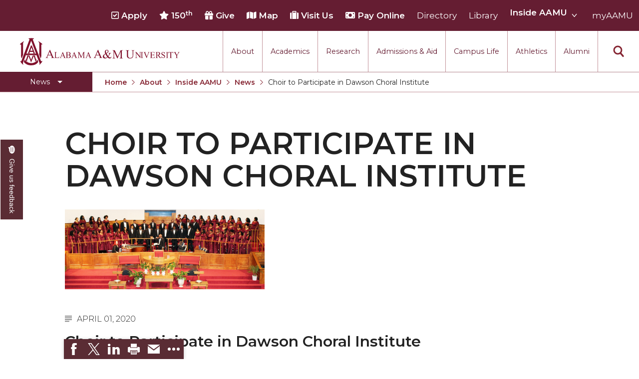

--- FILE ---
content_type: text/html; charset=UTF-8
request_url: https://www.aamu.edu/about/inside-aamu/news/aamu-dawson-choral-institute.html
body_size: 29144
content:
<!DOCTYPE HTML>
<html lang="en">
   <head>
<meta charset="utf-8">
<meta http-equiv="X-UA-Compatible" content="IE=edge">
<meta name="viewport" content="width=device-width, initial-scale=1.0">

<!-- Favicons -->
<link rel="apple-touch-icon-precomposed" sizes="57x57" href="/_resources/img/icons/apple-touch-icon-57x57.png" />
<link rel="apple-touch-icon-precomposed" sizes="114x114" href="/_resources/img/icons/apple-touch-icon-114x114.png" />
<link rel="apple-touch-icon-precomposed" sizes="72x72" href="/_resources/img/icons/apple-touch-icon-72x72.png" />
<link rel="apple-touch-icon-precomposed" sizes="144x144" href="/_resources/img/icons/apple-touch-icon-144x144.png" />
<link rel="apple-touch-icon-precomposed" sizes="60x60" href="/_resources/img/icons/apple-touch-icon-60x60.png" />
<link rel="apple-touch-icon-precomposed" sizes="120x120" href="/_resources/img/icons/apple-touch-icon-120x120.png" />
<link rel="apple-touch-icon-precomposed" sizes="76x76" href="/_resources/img/icons/apple-touch-icon-76x76.png" />
<link rel="apple-touch-icon-precomposed" sizes="152x152" href="/_resources/img/icons/apple-touch-icon-152x152.png" />
<link rel="mask-icon" href="/_resources/img/icons/safari-pinned-tab.svg" color="#5a2c34">
<link rel="icon" type="image/png" href="/_resources/img/icons/favicon-196x196.png" sizes="196x196" />
<link rel="icon" type="image/png" href="/_resources/img/icons/favicon-96x96.png" sizes="96x96" />
<link rel="icon" type="image/png" href="/_resources/img/icons/favicon-32x32.png" sizes="32x32" />
<link rel="icon" type="image/png" href="/_resources/img/icons/favicon-16x16.png" sizes="16x16" />
<link rel="icon" type="image/png" href="/_resources/img/icons/favicon-128.png" sizes="128x128" />
<meta name="application-name" content="Alabama A&M University"/>
<meta name="msapplication-TileColor" content="#FFFFFF" />
<meta name="msapplication-TileImage" content="/_resources/img/icons/mstile-144x144.png" />
<meta name="msapplication-square70x70logo" content="/_resources/img/icons/mstile-70x70.png" />
<meta name="msapplication-square150x150logo" content="/_resources/img/icons/mstile-150x150.png" />
<meta name="msapplication-wide310x150logo" content="/_resources/img/icons/mstile-310x150.png" />
<meta name="msapplication-square310x310logo" content="/_resources/img/icons/mstile-310x310.png" />

<!-- Stylesheets -->
<link href="/_resources/css/foundation-6.4.2.css?v=1.0.5" rel="stylesheet">
<link href="/_resources/css/app.css?v=1.0.80" rel="stylesheet">
<link href="//fonts.googleapis.com/css?family=Montserrat:100,100i,200,200i,300,300i,400,400i,500,500i,600,600i,700,700i,800,800i,900,900i&amp;amp;subset=latin-ext" rel="stylesheet">
<link rel="stylesheet" href="/_resources/css/oustyles.css?v=1.0.0" />

<!-- Smart Banner Code -->
<meta name="apple-itunes-app" content="app-id=1592020734">
<link rel="manifest" href="/manifest.json">
      <title>Choir to Participate in Dawson Choral Institute - Alabama A&amp;M University</title>
      <meta name="Description" content="Dawson Choral Institute">
      <meta name="Keywords" content="AAMU Choir, Dawson Choral Institute, Tuskegee"><script>
					var OUC = OUC || {};
					var page_url="https://www.aamu.edu/about/inside-aamu/news/aamu-dawson-choral-institute.html";
				</script></head>
   <body id="top" tabindex="-1">
      <noscript><iframe src="https://www.googletagmanager.com/ns.html?id=GTM-PVGBJ69" height="0" width="0" style="display:none;visibility:hidden"></iframe></noscript><a class="skip-to-content" href="#main-content">Skip to content</a><div class="layout"><header class="header"><a class="logo" id="menu-focus-first" href="/">
      <div class="ghost">Alabama A&amp;M University</div></a><div class="menus">
      <div class="menu main-menu"><button class="icon" aria-haspopup="true" aria-expanded="false"><span>Main</span></button><div class="dropdown dropdown-menu visibility-hidden" aria-hidden="true">
            <div class="slide">
               <nav class="top" aria-label="Main">
                  <ul class="dropdown-menu-nav">
                     <li class="section" aria-haspopup="true" data-expanded="false">
                        <div class="menu-link-with-button">
                           <div class="title"><a href="/about/index.html">About</a></div>
                        </div>
                     </li>
                     <li class="section" aria-haspopup="true" data-expanded="false">
                        <div class="menu-link-with-button">
                           <div class="title"><a href="/academics/index.html">Academics</a></div>
                        </div>
                     </li>
                     <li class="section" aria-haspopup="true" data-expanded="false">
                        <div class="menu-link-with-button">
                           <div class="title"><a href="/research-economic-development/index.html">Research</a></div>
                        </div>
                     </li>
                     <li class="section" aria-haspopup="true" data-expanded="false">
                        <div class="menu-link-with-button">
                           <div class="title"><a href="/admissions-aid/index.html">Admissions &amp; Aid</a></div>
                        </div>
                     </li>
                     <li class="section" aria-haspopup="true" data-expanded="false">
                        <div class="menu-link-with-button">
                           <div class="title"><a href="/campus-life/index.html">Campus Life</a></div>
                        </div>
                     </li>
                     <li class="section" aria-haspopup="true" data-expanded="false">
                        <div class="menu-link-with-button">
                           <div class="title"><a href="/athletics/index.html">Athletics</a></div>
                        </div>
                     </li>
                     <li class="section" aria-haspopup="true" data-expanded="false">
                        <div class="menu-link-with-button">
                           <div class="title"><a href="/alumni/index.html">Alumni</a></div>
                        </div>
                     </li>
                  </ul>
               </nav>
            </div>
         </div>
      </div>
      <div class="menu search" role="search">
         <div class="dropdown dropdown-search visibility-hidden" aria-hidden="true">
            <div class="slide"><form method="get" action="/search.html">
	<input type="hidden" name="cx" value="011167722383751536172:bcajddsnk9c" />
	<input type="hidden" name="cof" value="FORID:11" />
	<input type="hidden" name="ie" value="UTF-8" />
	<div class="input">
		<label for="q">
			<span class="show-for-sr">Search AAMU...</span>
			<input name="q" id="q" type="search" class="st-default-search-input" placeholder="Search AAMU..." value="" data-enableAutoComplete="true" />
		</label>
	</div>
	<button type="submit" aria-label="Search"></button>
</form></div>
         </div><button class="icon" id="menu-focus-last" aria-haspopup="true" aria-expanded="false"><span>Search</span></button></div>
   </div>
   <nav class="utility-links" aria-label="Utility">
      <ul>
         <li><strong>
               <td xmlns:ouc="http://omniupdate.com/XSL/Variables"><a href="/admissions-aid/index.html"><span class="far fa-check-square" aria-hidden="true"></span> Apply</a></td></strong></li>
         <li><strong>
               <td xmlns:ouc="http://omniupdate.com/XSL/Variables"><a href="/aamu-150th-anniversary-campaign/"><span class="fa fa-star" aria-hidden="true"></span> 150<sup>th</sup></a></td></strong></li>
         <li><strong>
               <td xmlns:ouc="http://omniupdate.com/XSL/Variables"><a href="/about/administrative-offices/marketing-communication-advancement/development/give-now.html"><span class="fa fa-gift" aria-hidden="true"></span> Give</a></td></strong></li>
         <li><strong>
               <td xmlns:ouc="http://omniupdate.com/XSL/Variables"><a href="/about/visit-us/campus-map.html"><span class="fas fa-map" aria-hidden="true"></span> Map</a></td></strong></li>
         <li><strong>
               <td xmlns:ouc="http://omniupdate.com/XSL/Variables"><a href="/about/visit-us/index.html"><span class="fa fa-suitcase" aria-hidden="true"></span> Visit Us</a></td></strong></li>
         <li><strong>
               <td xmlns:ouc="http://omniupdate.com/XSL/Variables"><a href="/about/administrative-offices/comptrollers-office/pay-now.html"><span class="fa fa-money-bill" aria-hidden="true"></span> Pay Online</a></td></strong></li>
         <li>
            <td xmlns:ouc="http://omniupdate.com/XSL/Variables"><a href="/directory/index.html">Directory</a></td>
         </li>
         <li>
            <td xmlns:ouc="http://omniupdate.com/XSL/Variables"><a href="http://alabamam.sdp.sirsi.net/">Library</a></td>
         </li>
         <li class="sub-utility"><strong>
               <td xmlns:ouc="http://omniupdate.com/XSL/Variables"><a href="#">Inside AAMU</a></td></strong><button class="toggle" aria-controls="sub-utility-ul-9" aria-expanded="false"><span><span class="ghost">Toggle Inside AAMU menu section</span></span></button><ul id="sub-utility-ul-9">
               <li><a href="/about/inside-aamu/news/">News</a></li>
               <li><a href="/about/inside-aamu/events.html">Events</a></li>
               <li><a href="/calendar/">Calendar</a></li>
               <li><a href="http://www.wjab.org/">WJAB</a></li>
            </ul>
         </li>
         <li>
            <td xmlns:ouc="http://omniupdate.com/XSL/Variables"><a href="/myaamu/index.html">myAAMU</a></td>
         </li>
      </ul>
   </nav>
</header>         <div class="nav-sub-bar">
            <nav class="nav-sub" aria-label="Section"><button class="main-toggle" type="button" aria-expanded="false" aria-label="Toggle section navigation"><span>News</span></button><div class="dropdown" aria-hidden="true"><ul><li><a href="/about/inside-aamu/news/concert-choir-provides-stellar-performance.html">Concert Choir Gives Stellar Community Performance</a></li><li><a href="/about/inside-aamu/news/aamu-introduces-electric-buses.html">AAMU Launches New Era with Electric Buses</a></li><li><a href="/about/inside-aamu/news/aamu-gets-aacsb-accreditation.html">AAMU Business College Gains AACSB Accreditation</a></li><li><a href="/about/inside-aamu/news/ceo-will-address-fall-commencement.html">CEO to Address AAMU Fall Graduates</a></li><li><a href="/about/inside-aamu/news/birmingham-chapter-reaches-out.html">Birmingham Alumni Chapter Focuses on Outreach</a></li><li><a href="/about/inside-aamu/news/fistfight-in-heaven.html">Literary Society Discusses Alexie's Book</a></li><li><a href="/about/inside-aamu/news/extension-specialist-honored.html">Specialist Honored for Excellence in Extension</a></li><li><a href="/about/inside-aamu/news/tmcf-institute.html">Students Join TMCF Leadership Institute</a></li><li><a href="/about/inside-aamu/news/fall-fest.html">Residential Life Hosts Fall Fest</a></li><li><a href="/about/inside-aamu/news/sigma-tau-delta.html">English Honor Society Observes 45th</a></li><li><a href="/about/inside-aamu/news/aamu-planners-to-hold-conference.html">Abstracts Sought for Planning Conference at AAMU</a></li><li><a href="/about/inside-aamu/news/program-boosts-black-male-teachers.html">Initiative Seeks Minority Male Teachers</a></li><li><a href="/about/inside-aamu/news/howard-professor-to-discuss-bad-stats.html">Howard Professor, Author to Discuss New Book on &quot;Bad&quot; Stats</a></li><li><a href="/about/inside-aamu/news/navy-sbir-workshop.html">Navy SBIR Workshop Scheduled</a></li><li><a href="/about/inside-aamu/news/eighty-year-old-graduates.html">80-Year-Old to Receive Degree at AAMU Commencement</a></li><li><a href="/about/inside-aamu/news/aamu-prof-to-address-infectious-disease-conference-in-berlin.html">AAMU Transportation Professor Will Address Conference in Berlin</a></li><li><a href="/about/inside-aamu/news/aamu-stem-women-partners-in-nsf-grant.html">AAMU STEM Women Receive NSF Grant</a></li><li><a href="/about/inside-aamu/news/aamu-student-featured-by-forbes.html">AAMU Student Featured by Forbes</a></li><li><a href="/about/inside-aamu/news/eternal-flame-a-tribute-to-visionary-founder.html">Eternal Flame a Tribute to Visionary Founder</a></li><li><a href="/about/inside-aamu/news/midyear-conference.html">Mid-Year Conference: Hugine Shares 2020 Vision</a></li><li><a href="/about/inside-aamu/news/its-to-introduce-laserfiche.html">ITS to Introduce Laserfiche</a></li><li><a href="/about/inside-aamu/news/experiencing-israel.html">Students Experience Israel </a></li><li><a href="/about/inside-aamu/news/engineer-veers-toward-music.html">A&amp;M Engineer Marches to Different Drummer</a></li><li><a href="/about/inside-aamu/news/vote-for-miss-aamu.html">Miss AAMU Seeks Votes</a></li><li><a href="/about/inside-aamu/news/sending-love-to-a-soldier.html">Sending Love to a Soldier</a></li><li><a href="/about/inside-aamu/news/aamu-students-presented-tech-challenge.html">AAMU Students Presented a Tech Challenge</a></li><li><a href="/about/inside-aamu/news/staffers-needed-to-form-team.html">Staffers Needed to Form Basketball Squad</a></li><li><a href="/about/inside-aamu/news/literary-society-sponsors-book-talk.html">Literary Society Sponsors Year's First &quot;Book Talk&quot;</a></li><li><a href="/about/inside-aamu/news/aamu-millennium-announce-partnership.html">A&amp;M, Millennium Corp to Announce Partnership</a></li><li><a href="/about/inside-aamu/news/aamu-named-among-fulbright-hbcu-institutional-leaders.html">AAMU Names among Fulbright HBCU Leaders</a></li><li><a href="/about/inside-aamu/news/aamu-scale-back-alabama.html">A&amp;M Participating in State-Sponsored Weight Loss Initiative</a></li><li><a href="/about/inside-aamu/news/male-initiative-twenty.html">AAMU Readies for MALE Initiative 2020</a></li><li><a href="/about/inside-aamu/news/aamu-site-urban-planning-conference.html">AAMU to Host Urban Planning Conference</a></li><li><a href="/about/inside-aamu/news/aas-visits-the-hill.html">AAS Comes to The Hill</a></li><li><a href="/about/inside-aamu/news/breakthrough-in-missile-research.html">AAMU Researchers Make Breakthrough in Testing Aging Missiles</a></li><li><a href="/about/inside-aamu/news/aamu-invited-to-drake-bhm.html">AAMU Invited to Drake BHM Events</a></li><li><a href="/about/inside-aamu/news/dancing-takes-on-disco-theme.html">&quot;Dancing 2020&quot; Takes on Disco Theme</a></li><li><a href="/about/inside-aamu/news/patent-office-observes-bhm-at-aamu.html">U.S. Patent Office Honoring BHM at A&amp;M, Tuskegee</a></li><li><a href="/about/inside-aamu/news/erica-campbell.html">Lecture Series Sponsors Tea with Gospel Artist</a></li><li><a href="/about/inside-aamu/news/black-literary-legends.html">AAMU Honors Black Literary Legends</a></li><li><a href="/about/inside-aamu/news/omega-youth-conference.html">AAMU Site of Omega-Sponsored Youth Conference</a></li><li><a href="/about/inside-aamu/news/jamal-bryant-visiting-the-hill.html">Popular Minister to Highlight Joint AAMU-St. John BHM Celebration</a></li><li><a href="/about/inside-aamu/news/aamu-international-day.html">A&amp;M Schedules International Day</a></li><li><a href="/about/inside-aamu/news/dru-hill-highlights-gala.html">R&amp;B's Dru Hill Highlight of Gala 2020</a></li><li><a href="/about/inside-aamu/news/we-read-too-spring-twenty.html">Spring &quot;We Read, Too&quot; Selection Announced</a></li><li><a href="/about/inside-aamu/news/aamu-dawson-choral-institute.html">Choir to Participate in Dawson Choral Institute</a></li><li><a href="/about/inside-aamu/news/massey-to-speak-at-founders-day.html">Founder's Day Speaker Announced</a></li><li><a href="/about/inside-aamu/news/professor-to-address-chamber.html">Professor to Address Chamber Session</a></li><li><a href="/about/inside-aamu/news/fourhrobotics.html">Urban 4-Hers Enter Robotics Competition</a></li><li><a href="/about/inside-aamu/news/student-hunger-effort.html">AAMU Launches Campaign to End Student Hunger</a></li><li><a href="/about/inside-aamu/news/study-abroad-at-aamu.html">COBPA to Facilitate Session on Studying Abroad</a></li><li><a href="/about/inside-aamu/news/ymtf-twenty-scheduled.html">AAMU Gears Up for YMTF 2020</a></li><li><a href="/about/inside-aamu/news/aamu-board-holds-regular-session.html">AAMU Board Holds Regular Session</a></li><li><a href="/about/inside-aamu/news/ieee-outstanding-engineer.html">Professor Names IEEE Region's &quot;Outstanding Engineer&quot;</a></li><li><a href="/about/inside-aamu/news/first-ladys-scholarship-brunch.html">First Lady's Scholarship Event Scheduled</a></li><li><a href="/about/inside-aamu/news/eboni-major-blends-to-perfection.html">Alumna Eboni Major Blends to Perfection</a></li><li><a href="/about/inside-aamu/news/first-ladys-scholarship-event-scheduled.html">First Lady's Scholarship Event Set</a></li><li><a href="/about/inside-aamu/news/wind-ensemble-spring-concert.html">Wind Ensemble to Hold Spring Concert at St. John AME</a></li><li><a href="/about/inside-aamu/news/census-college-drive.html">Student &quot;Reps&quot; in City's College Census Push</a></li><li><a href="/about/inside-aamu/news/csd-hearing-screenings.html">CSD Offering Free Hearing Screenings</a></li><li><a href="/about/inside-aamu/news/adph-holds-town-hall.html">ADPH Holds Town Hall on STDs</a></li><li><a href="/about/inside-aamu/news/aamu-one-goes-to-bham.html">AAMU Takes State's First Electric Bus to B'ham High Schools</a></li><li><a href="/about/inside-aamu/news/agents-of-change.html">AAMU Planners Launch 'Agents of Change' Series</a></li><li><a href="/about/inside-aamu/news/aamu-coronavirus-update.html">AAMU Update on COVID-19 - March 12, 2020</a></li><li><a href="/about/inside-aamu/news/aamu-covid-wifi-info.html">Wi-Fi: Additional Resources </a></li><li><a href="/about/inside-aamu/news/employees-report-march-sixteenth.html">AAMU Employees Will Report March 16th</a></li><li><a href="https://www.aamu.edu/about/inside-aamu/news/aamu-covid-faqs.html">FAQs: Covid-19 and AAMU</a></li><li><a href="/about/inside-aamu/news/foundation-articles-of-incorporation.html">Articles of Incorporation</a></li><li><a href="/about/inside-aamu/news/construction-underway.html">AAMU Grounds, Construction Crews &quot;Spring&quot; into Action</a></li><li><a href="/about/inside-aamu/news/aamu-mourns-death-of-lowery.html">AAMU, America Mourn Death of &quot;Dean&quot;</a></li><li><a href="/about/inside-aamu/news/how-covid-ruined-senior-year.html">Covid-19, Graduation &amp; Me</a></li><li><a href="/about/inside-aamu/news/executive-committee-meeting-set-for-birmingham.html">Board's Executive Committee Will Meet in B'ham</a></li><li><a href="/about/inside-aamu/news/student-host-of-the-year.html">Going All Out for &quot;Student Host of 2020&quot;</a></li><li><a href="/about/inside-aamu/news/aamu-supports-small-businesses.html">COVID-19 Brings AAMU's Business Support to Forefront</a></li><li><a href="/about/inside-aamu/news/comp-sci-online-masters-top-twenty.html">Computer Science Makes Nat'l Online Top 20 </a></li><li><a href="/about/inside-aamu/news/class-of-1971.html">Grads of 1971 Sought for A&amp;M Reunion</a></li><li><a href="/about/inside-aamu/news/cybersecurity-fellow.html">Professor to Participate as Trusted CI Fellow</a></li><li><a href="/about/inside-aamu/news/aamu-ventilators.html">AAMU Researchers Engaged in Multi-Party Endeavor to Build Low-Cost Ventilators</a></li><li><a href="/about/inside-aamu/news/aamu-honors-program-holloway.html">Where There's a Will ... </a></li><li><a href="/about/inside-aamu/news/nsf-teams-target-stem-faculty.html">NSF Teams Targeting STEM Faculty</a></li><li><a href="/about/inside-aamu/news/aamu-joins-internet2.html">AAMU Joins Internet2 Community</a></li><li><a href="/about/inside-aamu/news/specialist-awarded-funds.html">Specialist Awarded Funds for Youth Science Day</a></li><li><a href="/about/inside-aamu/news/unmasking-potential.html">Unmasking Potential</a></li><li><a href="/about/inside-aamu/news/aamu-mathematician-secures-army-grant.html">AAMU Mathematician Secures Grant from ARO</a></li><li><a href="/about/inside-aamu/news/navigating-tides-of-covid.html">Navigating the Tides of COVID-19</a></li><li><a href="/about/inside-aamu/news/art-gallery-stroll.html">A Virtual Stroll Through the AAMU Art Gallery</a></li><li><a href="/about/inside-aamu/news/aamu-launches-giving-tuesday-effort.html">#GivingTuesday at AAMU</a></li><li><a href="/about/inside-aamu/news/congratulatory-videos.html">Congratulations to the Best Graduates Anywhere on This Earth!</a></li><li><a href="/about/inside-aamu/news/145-points-of-pride.html">145 Points of Pride</a></li><li><a href="/about/inside-aamu/news/aamu-partners-with-nutanix.html">AAMU Partners with Nutanix to Revolutionize IT at HBCUs</a></li><li><a href="/about/inside-aamu/news/house-is-not-a-home.html">House Not a Home Without Students: HBCUs &amp; COVID</a></li><li><a href="/about/inside-aamu/news/when-i-think-of-hbcus.html">When I Think of HBCUs</a></li><li><a href="/about/inside-aamu/news/aamu-part-of-natl-hbcu-commencement.html">AAMU to Join Nat'l HBCU Commencement May 16</a></li><li><a href="/about/inside-aamu/news/aamu-tmcf-chase-commencement.html">AAMU Joins National HBCU Commencement Celebration</a></li><li><a href="/about/inside-aamu/news/bulldog-builds-session.html">&quot;Bulldog Builds&quot;: AAMU Reaches Out to DBEs and Small Businesses </a></li><li><a href="/about/inside-aamu/news/aamu-virtual-backgrounds.html">AAMU Virtual Backgrounds</a></li><li><a href="/about/inside-aamu/news/aamu-to-archive-covid-experiences.html">AAMU Project to Archive COVID-19 Experiences</a></li><li><a href="/about/inside-aamu/news/aamu-foundation-announces-scholarships.html">Foundation Scholarships Available</a></li><li><a href="/about/inside-aamu/news/aamu-fta-grant-2020.html">AAMU Receives $2.2M FTA Grant</a></li><li><a href="/about/inside-aamu/news/aamu-president-offers-solution-to-current-unrest.html">AAMU President Offers Solution to Current Unrest</a></li><li><a href="/about/inside-aamu/news/harris-sextuplets-to-enter-aamu.html">A Third of Popular B'ham Sextuplets A&amp;M Bound</a></li><li><a href="/about/inside-aamu/news/sfrc-joins-coalition.html">AAMU's SFRC Joins Farmer Response Coalition</a></li><li><a href="/about/inside-aamu/news/sfrc-joins-response-coalition.html">SFRC Joins Farmers Response Coalition</a></li><li><a href="/about/inside-aamu/news/reaching-out-through-bulldog-builds.html">AAMU Reaches Out to DBEs and Small Businesses</a></li><li><a href="/about/inside-aamu/news/scholarships-to-incoming-students.html">Scholarships Offered to Incoming Freshman Students</a></li><li><a href="/about/inside-aamu/news/alum-conductor-earns-telly-awards.html">Alum, Conductor Earns Telly Awards for Documentary</a></li><li><a href="/about/inside-aamu/news/aamu-to-review-names-of-campus-buildings.html">AAMU to Review Campus Building Names</a></li><li><a href="/about/inside-aamu/news/aamu-givly-challenge.html">AAMU Part of New HBCUChallenge Fundraiser</a></li><li><a href="/about/inside-aamu/news/aamu-board-holds-summer-session.html">AAMU Board Holds Summer Session</a></li><li><a href="/about/inside-aamu/news/aamu-names-renames-facilities.html">AAMU Names/Renames Campus Facilities</a></li><li><a href="/about/inside-aamu/news/board-holds-summer-session-virtually.html">Board Holds Summer Session Virtually</a></li><li><a href="/about/inside-aamu/news/aamu-plans-fall-reopening.html">A&amp;M Announces Plans to Re-open for Fall</a></li><li><a href="/about/inside-aamu/news/two-recovering-from-covid-19.html">Two Recovering from COVID-19</a></li><li><a href="/about/inside-aamu/news/commencement-streamed-live.html">Commencement Streamed LIVE</a></li><li><a href="/about/inside-aamu/news/aamu-alumni-association-elects-officers.html">AAMU Alumni Association Elects Officers</a></li><li><a href="/about/inside-aamu/news/aamu-business-dean-chairs-hha.html">AAMU Economic Development Director and Dean to Chair Local Housing Authority</a></li><li><a href="/about/inside-aamu/news/economist-to-be-honored.html">Life of AAMU Economics Professor to Be Honored</a></li><li><a href="/about/inside-aamu/news/aamu-part-of-statewide-covid-testing-screening-effort.html">A&amp;M Part of Statewide COVID-Testing, Screening Effort</a></li><li><a href="/about/inside-aamu/news/under-40-alumni.html">Association Recognizes 'Under 40 Champions'</a></li><li><a href="https://www.aamu.edu/about/inside-aamu/news/aamu-professor-will-serve-on-usda-committee.html">A&amp;M Professor to Serve on USDA Advisory Committee</a></li><li><a href="/about/inside-aamu/news/1890s-observe-130-years.html">AAMU, Sister 1890s Celebrate 130th Anniversary</a></li><li><a href="/about/inside-aamu/news/aamu-professor-to-serve-on-usda-committee.html">AAMU Professor to Serve on USDA Advisory Committee</a></li><li><a href="/about/inside-aamu/news/virtual-ribbon-cutting-for-dream-space-set.html">Virtual Ribbon Cutting for &quot;Dream Space&quot; Set</a></li><li><a href="/about/inside-aamu/news/aamu-forms-partnerships-for-small-businesses.html">AAMU Forms Partnerships for Small Businesses</a></li><li><a href="/about/inside-aamu/news/vulcans-the-yard-showcases-aamu-dream-space.html">Vulcan's The YARD Showcases AAMU's &quot;Dream Space&quot;</a></li><li><a href="/about/inside-aamu/news/aamu-host-of-nasa-hackathon.html">AAMU Virtual Host of NASA Regional Hackathon</a></li><li><a href="/about/inside-aamu/news/health-center-needs-volunteers.html">Health and Counseling Seeks Volunteers</a></li><li><a href="/about/inside-aamu/news/chair-edits-book-on-globalization.html">Chair Edits Book on Global Urbanization</a></li><li><a href="/about/inside-aamu/news/students-immersed-in-gucci-way.html">Three AAMU Students Immersed in the Gucci Way</a></li><li><a href="/about/inside-aamu/news/gucci-way.html">Three AAMU Students Immersed in Gucci Way</a></li><li><a href="/about/inside-aamu/news/board-executive-committee-to-meet-wednesday.html">Board Executive Committee to Meet Wednesday</a></li><li><a href="/about/inside-aamu/news/aamu-introduces-start-and-go.html">AAMU Introduces New &quot;Start and Go&quot; Podcast</a></li><li><a href="/about/inside-aamu/news/alum-ceo-focus-of-new-podcast.html">Alum CEO Focus of Podcast</a></li><li><a href="/about/inside-aamu/news/extension-staffer-regional-award.html">Extension Staffer Recognized Regionally</a></li><li><a href="/about/inside-aamu/news/apa-selects-grad-student.html">APA Selects AAMU Grad Student for Ambassador Program</a></li><li><a href="/about/inside-aamu/news/aamu-boosts-online-learning-efforts.html">ACES Boosts Online Learning Efforts</a></li><li><a href="/about/inside-aamu/news/alum-bicen.html">Alums Complete Major Project for State's Bicentennial</a></li><li><a href="/about/inside-aamu/news/voting-summit-2020.html">Foundation, AAMU Host 2020 HBCU Voting Summit</a></li><li><a href="/about/inside-aamu/news/president-hugine-addresses-national-hbcu-voting-summit.html">President Hugine Addresses National HBCU Voting Summit</a></li><li><a href="/about/inside-aamu/news/president-addresses-national-space-club.html">President Addresses Huntsville's National Space Club</a></li><li><a href="/about/inside-aamu/news/birmingham-urban-league.html">Podcast Focuses Birmingham Urban League</a></li><li><a href="/about/inside-aamu/news/hbcucares-ambassadors.html">Graduate Psychology Students Part of HBCU Cohort</a></li><li><a href="/about/inside-aamu/news/rotc-hall-of-fame-inducts-seven.html">ROTC Hall of Fame Inducts Seven</a></li><li><a href="/about/inside-aamu/news/voter-registration-efforts.html">Campus Assists in Voter Registration Efforts</a></li><li><a href="/about/inside-aamu/news/alums-launch-givecoming-campaign.html">A&amp;M Alums Form GIVEComing 2020</a></li><li><a href="/about/inside-aamu/news/agweek2020.html">AAMU College of Ag Celebrates Anew</a></li><li><a href="/about/inside-aamu/news/absentee-voting.html">Session on Absentee Voting Set for AAMU</a></li><li><a href="/about/inside-aamu/news/aamu-readies-for-hackathon.html">A&amp;M Readies for Virtual Hackathon Oct. 2-4</a></li><li><a href="/about/inside-aamu/news/ceied-revitalization.html">CEIED-Chamber: Revitalizing &quot;Soul&quot; of Our Communities</a></li><li><a href="/about/inside-aamu/news/postmistress-turns-100.html">Former AAMU Postmistress Celebrates Milestone</a></li><li><a href="/about/inside-aamu/news/oppe-visit.html">Big Ideas for Small Farms: USDA-OPPE Visits AAMU</a></li><li><a href="/about/inside-aamu/news/ceied-director-ali-fellow.html">CEIED Director Named ALI Fellow</a></li><li><a href="/about/inside-aamu/news/campus-group-working-for-vote.html">Campus Group Working Tirelessly to Urge Voting</a></li><li><a href="/about/inside-aamu/news/health-literacy-month.html">WJAB-FM: October's Health Literacy Month</a></li><li><a href="/about/inside-aamu/news/hbcu-virtual-homecoming.html">A&amp;M, Alums Nationwide Celebrate HBCU Virtual Homecoming</a></li><li><a href="/about/inside-aamu/news/councill-among-personas.html">Councill Among Key Personas of Local Historian </a></li><li><a href="/about/inside-aamu/news/aamu-civic-engagement-makes-forbes.html">AAMU Civic Engagement Efforts Make Forbes</a></li><li><a href="/about/inside-aamu/news/lrc-led-panel-takes-on-breast-cancer-awareness.html">LRC-Led Panel Takes on Breast Cancer</a></li><li><a href="/about/inside-aamu/news/aamu-educators-heroes.html">Young A&amp;M Educators Called Heroes</a></li><li><a href="/about/inside-aamu/news/aamu-boaord-to-meet-oct-23.html">Board to Hold Virtual Meeting Oct. 23</a></li><li><a href="/about/inside-aamu/news/aamu-team-sets-detroit-in-motion.html">A&amp;M Team Sets Motor City in Motion</a></li><li><a href="/about/inside-aamu/news/supporters-launch-pantry.html">Supporters Offer Campus-Wide Food Pantry</a></li><li><a href="/about/inside-aamu/news/career-office-prepares.html">Career Development Office Prepares for Big Virtual Week</a></li><li><a href="/about/inside-aamu/news/planning-request-proclamation.html">Planning Dept. Requests, Receives Proclamation</a></li><li><a href="/about/inside-aamu/news/black-male-teachers-wanted.html">M.AL.E. Scholarship Announced</a></li><li><a href="/about/inside-aamu/news/aamu-receives-dod-award.html">AAMU Receives DoD Award</a></li><li><a href="/about/inside-aamu/news/aamu-professor-studies-alice-walker.html">Professor Will Study Works of Noted Writer</a></li><li><a href="/about/inside-aamu/news/tmcf-leadership-institute-2020.html">Honors Program Students Take Part in Thurgood Marshall Program</a></li><li><a href="/about/inside-aamu/news/aamu-to-host-virtual-veterans-day.html">AAMU to Host Virtual Veterans Day</a></li><li><a href="/about/inside-aamu/news/aamu-to-host-virtual-veterans-day-2020.html">AAMU to Host Virtual Veterans Day</a></li><li><a href="/about/inside-aamu/news/mcavp-talks-podcast.html">MCA VP Talks Podcast on WJAB, Interviews R&amp;B Group</a></li><li><a href="/about/inside-aamu/news/ipo-shares-ed-ops.html">IPO Shares International Ed Opportunities</a></li><li><a href="/about/inside-aamu/news/aramark-scores-td.html">Aramark Scores TD with Tailgating Theme</a></li><li><a href="/about/inside-aamu/news/poultry-management.html">Workshops Slated for Small Flock Management, Poultry Processing</a></li><li><a href="/about/inside-aamu/news/international-education-week-observed.html">AAMU, ISA Observe International Education Week</a></li><li><a href="/about/inside-aamu/news/event-center-construction-starts.html">Construction Starts on New A&amp;M Event Center</a></li><li><a href="/about/inside-aamu/news/voting-passion.html">AAMU Student's Passion for &quot;Getting Out the Vote&quot; Will Continue</a></li><li><a href="/about/inside-aamu/news/classroom-on-coding.html">AAMU 4-H Offering Virtual Classroom on Swift Coding</a></li><li><a href="/about/inside-aamu/news/thinkbig-2020.html">ThinkBIG 2020 Students Announced</a></li><li><a href="/about/inside-aamu/news/virtual-tree-lighting-2020.html">Virtual Tree Lighting Ceremony Set for Nov. 17</a></li><li><a href="/about/inside-aamu/news/aamu-hr-staffer-will-lead-state-organization.html">AAMU HR Staffer Will Lead State Organization</a></li><li><a href="/about/inside-aamu/news/aamu-soil-scientist-scientia.html">AAMU Soil Scientist Writes Article for Popular Science Publication</a></li><li><a href="/about/inside-aamu/news/transportation-researcher-covid-views.html">Transportation Researcher Looks into Truckers' COVID Views</a></li><li><a href="/about/inside-aamu/news/army-research-award.html">AAMU Receives $5M Award from Dept. of Army</a></li><li><a href="/about/inside-aamu/news/board-notes-fall-2020.html">Notes from Fall Board Meeting</a></li><li><a href="/about/inside-aamu/news/aamu-holds-event-center-groundbreaking.html">AAMU Holds Event Center Groundbreaking </a></li><li><a href="/about/inside-aamu/news/wisconsin-lt-gov.html">Wisconsin Lt. Gov. Guest on AAMU Podcast</a></li><li><a href="/about/inside-aamu/news/tilapia-farm-opportunities.html">AAMU Tilapia Operation Offers Opportunities</a></li><li><a href="/about/inside-aamu/news/aka-remembers-internationals.html">AKA Chapter Remembers International Students</a></li><li><a href="/about/inside-aamu/news/christmas-tree-lighting.html">Tree Lighting 2020</a></li><li><a href="/about/inside-aamu/news/executive-committee-will-meet-in-december.html">Executive Committee to Meet Wednesday</a></li><li><a href="/about/inside-aamu/news/aamu-cancels-ceremony.html">Too Much Risk:  AAMU Reluctantly Cancels In-Person Fall Commencement</a></li><li><a href="/about/inside-aamu/news/aamu-president-hugine-announces-retirement.html">AAMU President Hugine Announces Retirement</a></li><li><a href="/about/inside-aamu/news/aamu-pleased-with-covid-efforts.html">AAMU Pleased with COVID Efforts</a></li><li><a href="/about/inside-aamu/news/tmcf-partners-with-ivy-league.html">TMCF Partners with Ivy League</a></li><li><a href="/about/inside-aamu/news/aamu-microsoft-cybersecurity.html">AAMU Receives Microsoft Award to Advance Cybersecurity Applications</a></li><li><a href="/about/inside-aamu/news/aamu-holds-any-scholarship-match-initiative.html">A&amp;M Holds &quot;Any Scholarship Match Initiative&quot;</a></li><li><a href="/about/inside-aamu/news/aamu-civic-engagement.html">AAMU Receives National Honor for Nonpartisan Student Voter Engagement</a></li><li><a href="/about/inside-aamu/news/even-brighter-days.html">Even Brighter Days</a></li><li><a href="/about/inside-aamu/news/black-ambition-aamu-pharrell.html">Black Ambition HBCU Prize</a></li><li><a href="/about/inside-aamu/news/student-addresses-seminar.html">Education Student Addresses Seminar</a></li><li><a href="/about/inside-aamu/news/virtual-celebration-for-fall-graduates.html">AAMU Graduates VIRTUAL CELEBRATION!</a></li><li><a href="/about/inside-aamu/news/alabama-power-awards-500-k.html">AAMU Receives Funding from Alabama Power</a></li><li><a href="/about/inside-aamu/news/2020-points-of-pride.html">145 Points of Pride (2020)</a></li><li><a href="/about/inside-aamu/news/aamu-partners-with-propel-center.html">AAMU Partners with Propel Center</a></li><li><a href="/about/inside-aamu/news/aamu-dining-hall-dedication.html">Ribbon Cutting Set for Renovated AAMU Dining Hall</a></li><li><a href="/about/inside-aamu/news/kyle-death.html">AAMU Mourns Death of Retiree</a></li><li><a href="/about/inside-aamu/news/calendar-2021.html">&quot;Hugine Years&quot; Theme of 2021 AAMU Wall Calendar </a></li><li><a href="/about/inside-aamu/news/johnny-king.html">Alum, Attorney Achieves Milestone</a></li><li><a href="/about/inside-aamu/news/aamu-prepares-for-stem-day.html">AAMU Prepares for STEM Day 2021</a></li><li><a href="/about/inside-aamu/news/cobpa-co-hosts-international-webinar.html">COBPA Co-Hosts International Webinar</a></li><li><a href="/about/inside-aamu/news/mathematician-adds-empowerment.html">Beyond Class, Mathematician Adds Empowerment</a></li><li><a href="/about/inside-aamu/news/write-place-ready-for-workshops.html">The Write Place Gears up for Spring Session</a></li><li><a href="/about/inside-aamu/news/dining-hall-director-honored-by-aramark.html">AAMU Dining Hall Named for Long-time Director</a></li><li><a href="/about/inside-aamu/news/aamu-to-secure-search-firm.html">AAMU to Secure Search Firm</a></li><li><a href="/about/inside-aamu/news/aamu-grow-with-google.html">AAMU's CDS, TMCF Part of 'Grow with Google' Effort</a></li><li><a href="/about/inside-aamu/news/aamu-rotc-commissions-five.html">Battalion Commissions Five</a></li><li><a href="/about/inside-aamu/news/aamu-extension-marketing.html">Extension Expands Marketing Campaign</a></li><li><a href="/about/inside-aamu/news/covid-panel-set-feb5.html">Panel Discussion on COVID-19 Feb. 5</a></li><li><a href="/about/inside-aamu/news/australia-launchpad-for-alum.html">Alum Uses Australia as Launchpad for African Financial Tech</a></li><li><a href="/about/inside-aamu/news/aamu-president-addresses-male-seminar.html">A&amp;M President Addresses M.AL.E. Seminar</a></li><li><a href="/about/inside-aamu/news/wjab-director-receives-ghimf-award.html">WJAB Director Receives GHIMF Award</a></li><li><a href="/about/inside-aamu/news/covid-19-iinnovation.html">AAMU: Innovating for COVID-19 and Beyond</a></li><li><a href="/about/inside-aamu/news/ceied-kdm-forum.html">AAMU, KDM Partner on Economic Forum</a></li><li><a href="/about/inside-aamu/news/pancake-night-aamu.html">Wilson Dining Hall Introduces 'Pancake Night'</a></li><li><a href="/about/inside-aamu/news/aamu-ibm-collaborate-on-ai-projects.html">AAMU, IBM Collaborate on AI, Quantum Projects</a></li><li><a href="/about/inside-aamu/news/ibm-collaboration.html">AAMU Collaborates with IBM on New Tech</a></li><li><a href="/about/inside-aamu/news/curbside-lrc.html">LRC Goes 'Curbside Contactless'</a></li><li><a href="/about/inside-aamu/news/civil-engineering-professor.html">Engineering Professor Authors Three Recent Works</a></li><li><a href="/about/inside-aamu/news/greenetrack-scholarship.html">Greenetrack Seeks to Establish AAMU Scholarship</a></li><li><a href="/about/inside-aamu/news/depression-book-by-aamu-alum.html">Alum Authors Timely Book on Depression</a></li><li><a href="/about/inside-aamu/news/dean-pens-meditations.html">Retired Dean Pens Book of Meditations</a></li><li><a href="/about/inside-aamu/news/black-church-focus-of-wjab.html">PBS, WJAB to Air Series on Black Church</a></li><li><a href="/about/inside-aamu/news/regions-announces-contest.html">Regions Announces AAMU Scholarship Essay Contest</a></li><li><a href="/about/inside-aamu/news/epscor-webinar-set.html">EPSCoR, CEIED Webinars Will Target E&amp;I at HBCUs</a></li><li><a href="/about/inside-aamu/news/planners-conference-feb-25.html">Annual Conference:  A&amp;M Planners to Discuss Racial Justice</a></li><li><a href="/about/inside-aamu/news/retool-to-aamu.html">AAMU Holding Lead in &quot;Retool&quot; Contest</a></li><li><a href="/about/inside-aamu/news/alumna-and-rockets.html">Alum Shares Thrills of Rocket Launching</a></li><li><a href="/about/inside-aamu/news/sfrc-programs-announced.html">SFRC Programs Announced</a></li><li><a href="/about/inside-aamu/news/aamu-partners-with-urban-league.html">A&amp;M Partners with Urban League</a></li><li><a href="/about/inside-aamu/news/aamu-board-executive-committee-meets.html">AAMU Board Executive Committee Meeting</a></li><li><a href="/about/inside-aamu/news/bessemer-teacher.html">Alum Bessemer's &quot;Teacher of the Year&quot; </a></li><li><a href="/about/inside-aamu/news/aamu-band-and-aretha-documentary.html">AAMU Band Could Have Clip in Franklin Documentary</a></li><li><a href="/about/inside-aamu/news/aramark-survey.html">Food Service Issues Survey</a></li><li><a href="/about/inside-aamu/news/mcdonalds-scholarships.html">Owner-Operators Give to AAMU Fund</a></li><li><a href="/about/inside-aamu/news/engineering-alums-nasa.html">Engineering Alum Highlighted by NASA</a></li><li><a href="/about/inside-aamu/news/daughter-west-point-bound.html">Alum's Daughter to Continue Military Legacy</a></li><li><a href="/about/inside-aamu/news/food-distribution.html">AAMU, Partners Hold Food Distribution</a></li><li><a href="/about/inside-aamu/news/aamu-anniston-report.html">Professor to Release Report on Impact of Manufacturing</a></li><li><a href="/about/inside-aamu/news/aamu-bell-tower.html">Bell Tower Impetus for &quot;Retool&quot; Effort</a></li><li><a href="/about/inside-aamu/news/ymtf-46th.html">YMTF Observes 46th, Honors Hugine</a></li><li><a href="/about/inside-aamu/news/forestry-ranking.html">Website Ranks A&amp;M's Forestry Program in Top 10</a></li><li><a href="/about/inside-aamu/news/employee-recognition.html">AAMU Recognizes Employees</a></li><li><a href="/about/inside-aamu/news/miss-aamu-coronation.html">Miss AAMU Coronation Scheduled</a></li><li><a href="/about/inside-aamu/news/aamu-student-unpac.html">AAMU Student Wants to Spur Interest in Un-PAC Effort</a></li><li><a href="/about/inside-aamu/news/aamu-vp-leaving-for-saint-elizabeth.html">Student Affairs VP Crosby Named President of N.J. College</a></li><li><a href="/about/inside-aamu/news/virtual-aamu-stem-day.html">STEM Day Scheduled for March 19</a></li><li><a href="/about/inside-aamu/news/aamu-offers-two-new-masters.html">AAMU Launches New Grad Programs in Engineering</a></li><li><a href="/about/inside-aamu/news/alum-on-times-square.html">A&amp;M Alum Featured on Times Square</a></li><li><a href="/about/inside-aamu/news/honda-all-star-2021.html">Students to Compete in National Academic Competition</a></li><li><a href="/about/inside-aamu/news/board-holds-spring-meeting-2021.html">AAMU Board Approves MOUs, Program Additions</a></li><li><a href="/about/inside-aamu/news/distance-ed-faculty-workshop.html">Distance Ed Offering Faculty Workshop</a></li><li><a href="/about/inside-aamu/news/birmingham-teacher-awarded.html">A&amp;M Education Grad Student Awarded by B'ham TV </a></li><li><a href="/about/inside-aamu/news/aamu-1890-landgrant.html">Walk Across the 1890s Ends May 14</a></li><li><a href="/about/inside-aamu/news/murals-in-morrison.html">Creativity Captured on the Walls of the Morrison Building</a></li><li><a href="/about/inside-aamu/news/theatre-opening.html">Bulldog Players Launch First Performance of Renovated Theatre</a></li><li><a href="/about/inside-aamu/news/aamu-spring-2021.html">Campus Affirms Beauty of Spring</a></li><li><a href="/about/inside-aamu/news/aamu-policing.html">Normalites Address the Future of Policing</a></li><li><a href="/about/inside-aamu/news/aamu-erica-fox.html">The Fox with Boots on the Ground</a></li><li><a href="/about/inside-aamu/news/aamu-vaccinations.html">All in the Family</a></li><li><a href="/about/inside-aamu/news/nuclear-engineering.html">AAMU to Host High School Summer Program in Nuclear Engineering</a></li><li><a href="https://www.aamu.edu/about/inside-aamu/news/debro-to-address-founders-day.html">Attorney, Alum to Address Virtual Founder's Day</a></li><li><a href="/about/inside-aamu/news/saintjones-pens-the-drake-song.html">A&amp;M PR Director Pens &quot;The Drake Song&quot;</a></li><li><a href="/about/inside-aamu/news/gibson-heading-to-unt.html">SVP Clayton Gibson Becomes CFO at Texas Flagship</a></li><li><a href="/about/inside-aamu/news/debro-to-address-virtual-founders-day.html">Attorney, Alum to Address Virtual Founder's Day</a></li><li><a href="/about/inside-aamu/news/aamu-early-assurance-program.html">AAMU Could Be Part of UAB Early Assurance Program</a></li><li><a href="/about/inside-aamu/news/congresswoman-adams-to-address-aamu.html">Congresswoman to Address AAMU Graduates</a></li><li><a href="/about/inside-aamu/news/aamu-straight-to-ale-creation.html">AAMU, Local Brewery Create New Beer</a></li><li><a href="/about/inside-aamu/news/alum-covid-crisis.html">Revisiting the COVID CrIsis</a></li><li><a href="/about/inside-aamu/news/psych-student-making-grade.html">Former AAMU Psychology Grad Student Making Marks in Profession</a></li><li><a href="/about/inside-aamu/news/alum-credits-aamu-for-career.html">Alum Credits AAMU for Radio-TV, Writing Career</a></li><li><a href="/about/inside-aamu/news/hpac-honors-rolling-hills.html">A&amp;M Chapter Pays Tribute to Elementary School Personnel</a></li><li><a href="/about/inside-aamu/news/welcome-center.html">AAMU Holding Ground Breaking for Welcome Center</a></li><li><a href="/about/inside-aamu/news/dispatchers-honored.html">DPS Honors Its Dispatchers</a></li><li><a href="/about/inside-aamu/news/points-of-pride-2021.html">The 146 Points of Pride</a></li><li><a href="/about/inside-aamu/news/aamu-straight-to-ale-event.html">AAMU and Straight to Ale Beer Release Event Set for May 27th</a></li><li><a href="/about/inside-aamu/news/fulbright-list2.html">AAMU Named HBCU Institutional Leader by Fulbright Program</a></li><li><a href="/about/inside-aamu/news/alma-mater-introduced.html">'Alma Mater' Makes Debut</a></li><li><a href="/about/inside-aamu/news/interim-grad-dean-named.html">AAMU Interim Associate VP/Grad Dean Appointed</a></li><li><a href="/about/inside-aamu/news/ndep-completes-first-step.html">Program Completes First Prep in Pipeline to Minority STEM Workforce</a></li><li><a href="/about/inside-aamu/news/regions-scholarship.html">AAMU Receives Scholarship  Support from Regions</a></li><li><a href="/about/inside-aamu/news/aamu-summer-board-2021.html">AAMU Board Approves Budget, Programs</a></li><li><a href="/about/inside-aamu/news/mobile-40under40.html">Revisiting Alums in Mobile Bays &quot;40 Under 40&quot;</a></li><li><a href="/about/inside-aamu/news/aamu-apple-award.html">A&amp;M Among Four HBCUs Receiving Apple Award</a></li><li><a href="/about/inside-aamu/news/male-teacher-scholarships-2021.html">Applications Now Open for Male Teacher Scholarships</a></li><li><a href="/about/inside-aamu/news/dot-funding-2021.html">AAMU BTS Efforts Get $4.2M DOT Boost</a></li><li><a href="/about/inside-aamu/news/aamu-alum-makes-new-app.html">Inspirational New App Earns Alum Fellowship</a></li><li><a href="/about/inside-aamu/news/rotc-alum-golf-tournament.html">ROTC Alums Plan First Golf Tournament </a></li><li><a href="/about/inside-aamu/news/stmark-endowed-scholarship.html">Huntsville Church Establishes Endowed Scholarship</a></li><li><a href="/about/inside-aamu/news/prof-gets-certifications.html">Professor Completes Three Literacy Programs</a></li><li><a href="/about/inside-aamu/news/aamu-colombia-competition.html">Faculty Win International Competition</a></li><li><a href="/about/inside-aamu/news/extension-covid-grants.html">Extension Receives Grants to Support COVID Vaccinations</a></li><li><a href="/about/inside-aamu/news/aamu-trustee-to-chair-leadership-committee.html">AAMU Trustee to Chair Committee for Noted Leadership Group</a></li><li><a href="/about/inside-aamu/news/aamu-social-work-gets-hrsa-grant.html">Graduate Social Work Receives $1.9M HRSA Award</a></li><li><a href="/about/inside-aamu/news/aamu-new-tv-show.html">A&amp;M's WJAB-TV Launches &quot;Inside Connection&quot;</a></li><li><a href="/about/inside-aamu/news/rotc-golf-still-on-track.html">Golf Tournament on Track, New Venue</a></li><li><a href="/about/inside-aamu/news/alum-enjoys-research-focus.html">STEM Alum Enjoys Research Focus</a></li><li><a href="/about/inside-aamu/news/general-tours-boeing.html">General, Alum Provides Campus Tour to Boeing</a></li><li><a href="/about/inside-aamu/news/aamu-prof-in-suicide-discussion.html">Prof Participates in Discussion on Youth Suicide</a></li><li><a href="/about/inside-aamu/news/aamu-extension-botanical-garden.html">Urban Ag Gets Funding Boost</a></li><li><a href="/about/inside-aamu/news/film-project-showcases-aamu-sense-of-family.html">Alums' Film Project to Showcase AAMU's Sense of Community</a></li><li><a href="/about/inside-aamu/news/staffer-goes-to-dc.html">Staffer Participates in 'Day of Action' in Washington</a></li><li><a href="/about/inside-aamu/news/pe-professor-trains-madison-county-teachers.html">Professor Leads Teacher Training for Madison County</a></li><li><a href="/about/inside-aamu/news/aamu-graphic-designer-noelle.html">Graphic Designer Part of Tradition of AAMU 'Outstanding Artists'</a></li><li><a href="/about/inside-aamu/news/aamu-construction-updates.html">New AAMU Construction on Track</a></li><li><a href="/about/inside-aamu/news/ndep-accepts-stem-students.html">NDEP Program Accepting Students</a></li><li><a href="/about/inside-aamu/news/white-house-initiative-scholars.html">AAMU Students Named WHI-HBCU Scholars</a></li><li><a href="/about/inside-aamu/news/inspire-project-funded-by-nsf.html">NSF Awards AAMU $2.2M for INSPIRE Project</a></li><li><a href="/about/inside-aamu/news/move-in-fall-2021.html">Move-In 2021: AAMU Welcomes Students to Campus</a></li><li><a href="/about/inside-aamu/news/aamu-aka-gift.html">AKAs Present Endowment Gift to AAMU</a></li><li><a href="/about/inside-aamu/news/aacu-panelist-james-walke.html">Director Panelist for AAC&amp;U</a></li><li><a href="/about/inside-aamu/news/3-step-stem-team-approach.html">3-Step Approach New Pipeline to Minority STEM-DoD Professionals </a></li><li><a href="/about/inside-aamu/news/fulbright-greece.html">Alum Fulbright Scholar to Greece</a></li><li><a href="/about/inside-aamu/news/aamu-provides-costumes.html">AAMU Collaborates with Community Theatres on Local Production</a></li><li><a href="/about/inside-aamu/news/student-creates-minecraft-game.html">A&amp;M Marketing Major Helps Create Minecraft Game</a></li><li><a href="/about/inside-aamu/news/alum-contributes-major-gift.html">Alum Responsible for A&amp;M's Largest Individual Gift</a></li><li><a href="/about/inside-aamu/news/bts-hosts-transit-personnel.html">BTS Hosts Huntsville Transit Personnel</a></li><li><a href="/about/inside-aamu/news/hpac-awards-scholarships-2021.html">HPAC Awards Scholarships to AAMU Students</a></li><li><a href="/about/inside-aamu/news/hugine-addresses-last-conference.html">President Addresses Last Conference with &quot;Mixed Emotions&quot;</a></li><li><a href="/about/inside-aamu/news/case-for-hbcu-reparations.html">Writer's New Book Makes Case for HBCU Reparations</a></li><li><a href="/about/inside-aamu/news/aamu-fun-page.html">Normalite Fun Page</a></li><li><a href="/about/inside-aamu/news/aamu-student-tickets.html">AAMU Athletics Student Ticket Procedure</a></li><li><a href="/about/inside-aamu/news/public-administration.html">MPA Program Has Spring 2022 Launching</a></li><li><a href="/about/inside-aamu/news/irrigation-engineer.html">Engineer's Expertise Shines in New Handbook</a></li><li><a href="/about/inside-aamu/news/vaccine-fest.html">Vaccine Fest on The Hill</a></li><li><a href="/about/inside-aamu/news/knowing-adam.html">Diligent Son Defends HBCUs</a></li><li><a href="/about/inside-aamu/news/4-h-stem.html">4-H Program Opens</a></li><li><a href="/about/inside-aamu/news/presidential-finalists.html">Board President Pro Tem Announces Presidential Search Finalists</a></li><li><a href="/about/inside-aamu/news/presidential-interviews-2021.html">Interview Schedule for Presidential Finalists</a></li><li><a href="/about/inside-aamu/news/aamu-receives-jkc-foundation-gift.html">Alabama A&amp;M Secures $1 Million from JKC Foundation</a></li><li><a href="/about/inside-aamu/news/aamu-vocational-building-renamed.html">AAMU Renames Vocational Building</a></li><li><a href="/about/inside-aamu/news/coronation-2021.html">Miss AAMU Coronation Held</a></li><li><a href="/about/inside-aamu/news/walking-again.html">Walking Tall</a></li><li><a href="/about/inside-aamu/news/michael-grubbs.html">Self-Taught, Alum Gives Back Thru Creative Concepts</a></li><li><a href="/about/inside-aamu/news/interview-schedule.html">Presidential Finalists: Interview Schedule</a></li><li><a href="/about/inside-aamu/news/miss-aamu-and-court.html">Introducing ... Miss AAMU and Court</a></li><li><a href="/about/inside-aamu/news/social-work-opioid-support.html">A&amp;M Social Work Supports Profession in New Way</a></li><li><a href="/about/inside-aamu/news/education-5k-run.html">Education Schedules 5K Event Sept. 25</a></li><li><a href="/about/inside-aamu/news/honors-roundtable.html">Honors Program Holds Leadership Roundtable</a></li><li><a href="/about/inside-aamu/news/national-day-service-2021.html">AAMU Participates in National Day of Service</a></li><li><a href="/about/inside-aamu/news/math-grant.html">NSF Awards AAMU Math Enhancement Project</a></li><li><a href="/about/inside-aamu/news/in-person-interviews.html">Board to Hold In-Person Interviews</a></li><li><a href="/about/inside-aamu/news/alum-part-of-nimh-campaign.html">Professor Part of NIMH National Campaign</a></li><li><a href="/about/inside-aamu/news/black-tie-gala-2022.html">MCA Announces Date for Annual Gala</a></li><li><a href="/about/inside-aamu/news/alumni-affairs-director-on-podcast.html">Alumni Affairs Director Guest on Podcast</a></li><li><a href="/about/inside-aamu/news/fsli-2022.html">First Lady's Scholarship Initiative Oct. 23</a></li><li><a href="/about/inside-aamu/news/slay-podcast.html">Health Clinic Head Feature of Podcast</a></li><li><a href="/about/inside-aamu/news/testing-center-open-house.html">Testing Center Holds Open House</a></li><li><a href="/about/inside-aamu/news/the-fords-grand-marshals.html">AAMU Announced Homecoming Grand Marshals</a></li><li><a href="/about/inside-aamu/news/extension-mobile-labs.html">Ribbon Cutting Set for Extension Mobile Labs</a></li><li><a href="/about/inside-aamu/news/aamu-construction-on-schedule.html">Large Construction Projects on Schedule</a></li><li><a href="/about/inside-aamu/news/documentary-preserves-sites.html">Documentary Aims to Preserve Civil Rights Sites</a></li><li><a href="/about/inside-aamu/news/jelani-day.html">Missing A&amp;M Alum Captures Nat'l Attention, Prayers</a></li><li><a href="/about/inside-aamu/news/civic-engagement-week.html">Civic Engagement Week to Conclude in Montgomery</a></li><li><a href="/about/inside-aamu/news/chapter-scholarship-award.html">Local Chapter Awards Scholarship</a></li><li><a href="/about/inside-aamu/news/planning-month.html">CRP Co-Sponsors Community Planning Month</a></li><li><a href="/about/inside-aamu/news/dana-gillis-chief.html">AAMU Announces Interim Chief</a></li><li><a href="/about/inside-aamu/news/ed-stem-grant.html">Dept. of Education Awards STEM Grant to AAMU</a></li><li><a href="/about/inside-aamu/news/wims-becomes-12th-president.html">Wims Named 12th President of AAMU</a></li><li><a href="/about/inside-aamu/news/physicist-new-book-nuclear-reaction.html">Physicist Publishes New Book</a></li><li><a href="/about/inside-aamu/news/women-leadership-2.html">Women Appointed to AAMU Leadership Roles</a></li><li><a href="/about/inside-aamu/news/jelani-day-memorial-service.html">Memorial Service Set for Jelani Day</a></li><li><a href="/about/inside-aamu/news/apple-initiative.html">AAMU, Apple Plan Kickoff for Virtual Initiative</a></li><li><a href="/about/inside-aamu/news/sfrc-nifa-grant-2021.html">Small Farms Research Center Receives NIFA Grant</a></li><li><a href="/about/inside-aamu/news/aamu-prepares-for-hugine-retirement.html">AAMU Prepares for Hugine Retirement</a></li><li><a href="/about/inside-aamu/news/eji-visit.html">AAMU Students Visit EJI</a></li><li><a href="/about/inside-aamu/news/videographer-makes-connections.html">Videographer Forms Own Connections</a></li><li><a href="/about/inside-aamu/news/homecoming-on-the-hill.html">Spirit of The Hill</a></li><li><a href="/about/inside-aamu/news/showers-death.html">AAMU Mourns Loss of Loyal Son</a></li><li><a href="/about/inside-aamu/news/secret-service-presentation.html">Professor Makes Secret Service Presentation</a></li><li><a href="/about/inside-aamu/news/aamu-science-education-simulation.html">Chair Completes NSF-Funded Simulation Convening</a></li><li><a href="/about/inside-aamu/news/film-team-update.html">A&amp;M Alumni Film Team Stepping Up</a></li><li><a href="https://www.aamu.edu/about/inside-aamu/news/ceied-aamu-summit.html">CEIED Hosts Two-Day Summit</a></li><li><a href="/about/inside-aamu/news/ceied-hosts-summit2.html">CEIED Hosts Two-Day HBCU Summit</a></li><li><a href="/about/inside-aamu/news/shape-taskforce.html">Health Professor, Alum Nat'l Standards Co-Chair</a></li><li><a href="/about/inside-aamu/news/aamu-alumni-hall-of-fame.html">Alumni Hall of Fame to Honor Six</a></li><li><a href="/about/inside-aamu/news/signature-of-excellence2.html">Honors Program Signature of Excellence Scheduled</a></li><li><a href="/about/inside-aamu/news/hats-honors-electrical-engineer.html">Professor Honored by HATS</a></li><li><a href="/about/inside-aamu/news/launch-vaccine.html">Extension Launches AL Voices for Vaccines</a></li><li><a href="/about/inside-aamu/news/alum-giving-effort.html">Recap on Alums' Monumental Giving Effort</a></li><li><a href="/about/inside-aamu/news/sirohi-honored-at-aamu.html">Journal Honors AAMU Physicist</a></li><li><a href="/about/inside-aamu/news/hugine-roast-tickets.html">Tickets for Hugine Retirement Roast on Sale</a></li><li><a href="/about/inside-aamu/news/voting-up-at-am.html">Voting on AAMU Campus Up in 2020</a></li><li><a href="/about/inside-aamu/news/hugine-last-board-meeting.html">Hugine Attends Last Board Meeting</a></li><li><a href="/about/inside-aamu/news/erdc-aamu.html">Army Awards Additional $4M to AAMU Scientists</a></li><li><a href="/about/inside-aamu/news/aamu-vp-tucker-named-svp-at-uttyler.html">AAMU VP Tucker Named SVP at UT Tyler</a></li><li><a href="/about/inside-aamu/news/aamu-announces-presidential-transition-team.html">AAMU Presidential Transition Team Announced</a></li><li><a href="/about/inside-aamu/news/hudsonalpha-aamu-ag-research.html">HudsonAlpha, AAMU and Auburn Get $1M for Ag Research</a></li><li><a href="/about/inside-aamu/news/engineer-publishes-four-articles.html">Engineer Rounds out 2021 with Journal Publications</a></li><li><a href="/about/inside-aamu/news/retirement-ticket-deadline.html">Ticket Deadline for Retirement Event Nears</a></li><li><a href="/about/inside-aamu/news/nsf-grant-supports-stem-scholarships.html">New NSF Grant to Support AAMU STEM Students</a></li><li><a href="/about/inside-aamu/news/bradford-auditorium.html">AAMU Names Auditorium in Honor of Music Icons</a></li><li><a href="/about/inside-aamu/news/aamu-advancement-allen-vital.html">AAMU Names Interim VP for MCA Division</a></li><li><a href="/about/inside-aamu/news/fall-commencement-dec-10.html">AAMU to Hold Commencement Dec. 10</a></li><li><a href="/about/inside-aamu/news/groundwater-aamu-civil-engineer.html">AAMU Engineer Joins Ground Water Management Team</a></li><li><a href="/about/inside-aamu/news/film-project-grows.html">&quot;The Normal Life&quot; Film Project Expands</a></li><li><a href="/about/inside-aamu/news/classic-pitch-competition.html">Teacher Ed Students Win Education Category in Classic Pitch Competition</a></li><li><a href="/about/inside-aamu/news/bessemer-teacher-honored.html">M.AL.E. Participant/Teacher Honored in Bessemer</a></li><li><a href="/about/inside-aamu/news/stem-scholarships-nsf.html">NSF Grant to Provide STEM Scholarships at AAMU</a></li><li><a href="/about/inside-aamu/news/film-crew-christmas-cheer.html">Film Crew Strives for Holiday Cheer in Huntsville, Decatur</a></li><li><a href="/about/inside-aamu/news/aamu-panasonic.html">Alum Behind Panasonic's Showcasing of A&amp;M Campus in Promo</a></li><li><a href="/about/inside-aamu/news/hugine-roast-held.html">Hugine Accolades Soar at Roast</a></li><li><a href="/about/inside-aamu/news/interim-aamu-provost.html">AAMU Announces Interim Provost/VPAA</a></li><li><a href="/about/inside-aamu/news/hugines-family-portrait-cecil-williams.html">Behind the Hugine Family Portrait</a></li><li><a href="/about/inside-aamu/news/csd-program-pinning-ceremony.html">CSD Program Holds Pinning Ceremony</a></li><li><a href="/about/inside-aamu/news/cannabis-aamu-and-farmers.html">AAMU, Local Farmers Participate in Cannabis Project</a></li><li><a href="/about/inside-aamu/news/hugine-hcf.html">Prez Emeritus Noted for Leadership</a></li><li><a href="/about/inside-aamu/news/wall-calendar-2022.html">AAMU's Annual Wall Calendar Available</a></li><li><a href="/about/inside-aamu/news/new-interim-chief-named.html">AAMU Interim Chief Named</a></li><li><a href="/about/inside-aamu/news/sacscoc-team.html">Wims Names SACSCOC Leadership Team</a></li><li><a href="/about/inside-aamu/news/tremor-monitoring-at-aamu.html">Putting a Ring on It: AAMU Scientists Monitor Tremor</a></li><li><a href="/about/inside-aamu/news/bullard-to-speak-at-aamu.html">'Father of Environmental Justice' to Speak at A&amp;M</a></li><li><a href="/about/inside-aamu/news/foster-dining-hall.html">Foster Dining Hall Reopens</a></li><li><a href="/about/inside-aamu/news/wintry-mix.html">Faculty, Staff Capture AAMU Wintry Mix</a></li><li><a href="/about/inside-aamu/news/trayvons-mom.html">Trayvon's Mother Urges Involvement</a></li><li><a href="/about/inside-aamu/news/social-work-virtual.html">Social Work Students Learning Through Virtual Technology</a></li><li><a href="/about/inside-aamu/news/aamu-observes-bhm-2022.html">BHM, AAMU Focus on Health and Wellness</a></li><li><a href="/about/inside-aamu/news/start-and-go-2022.html">AAMU Restarts &quot;Start and Go&quot;</a></li><li><a href="/about/inside-aamu/news/eyeing-crypto.html">As Film Continues, Crew Eyes Cryptocurrency</a></li><li><a href="/about/inside-aamu/news/sandia-mou.html">AAMU Signs MOU with Sandia National Labs</a></li><li><a href="/about/inside-aamu/news/rod-tees-many-hats.html">Entertainment and Rod Tee's Many Hats</a></li><li><a href="/about/inside-aamu/news/aamu-bhm-2022.html">AAMU Black History Month Events 2022</a></li><li><a href="/about/inside-aamu/news/aerospace-fellowship.html">AAMU Student Receives Distinguished Scholarship</a></li><li><a href="/about/inside-aamu/news/municipal-judge.html">AAMU Alum Becomes Judge</a></li><li><a href="/about/inside-aamu/news/bhm-aamu-2022.html">Celebrating BHM on The Hill!</a></li><li><a href="/about/inside-aamu/news/bomb-threats.html">AAMU Becomes Part of 'HBCU List'</a></li><li><a href="/about/inside-aamu/news/wims-in-valley-weekly.html">Wims Featured in Local Weekly</a></li><li><a href="/about/inside-aamu/news/acsp-fellowship.html">A&amp;M Planning Grad Receives ACSP Fellowship</a></li><li><a href="/about/inside-aamu/news/aamu-investiture-committee.html">AAMU Announces the Investiture Committee</a></li><li><a href="/about/inside-aamu/news/12-week-investiture-countdown.html">AAMU Launches 12-Week Investiture Countdown</a></li><li><a href="/about/inside-aamu/news/harold-turner.html">AAMU Gallery Will Feature Local Artist</a></li><li><a href="/about/inside-aamu/news/cds-career-director-reflects.html">A&amp;M's CDS Offers Important, Year-Round Support</a></li><li><a href="/about/inside-aamu/news/aamu-bridgeforth-target.html">A&amp;M's Bridgeforth Farm Family 'Targeted'</a></li><li><a href="/about/inside-aamu/news/cdw-tmcf-fellowship.html">CDW, TMCF Announces Legacy Excellence Program for AAMU Students</a></li><li><a href="/about/inside-aamu/news/wims-addresses-board.html">Wims Addresses AAMU Board for First Time as President</a></li><li><a href="/about/inside-aamu/news/jasmine-young-aamu.html">Atlanta-Based Entrepreneur Returns to The Hill</a></li><li><a href="/about/inside-aamu/news/william-pickard.html">COBPA Making &quot;Millionaire Moves&quot;</a></li><li><a href="/about/inside-aamu/news/reparations.html">Honors Program Tackles Reparations</a></li><li><a href="/about/inside-aamu/news/peter-oyewale-aamu.html">IBM Awards Fellowship to MURP Student</a></li><li><a href="/about/inside-aamu/news/houston-alum.html">Houston Tech Alum Role Model</a></li><li><a href="/about/inside-aamu/news/st-bartley.html">New Book Chronicles State's Oldest Church</a></li><li><a href="/about/inside-aamu/news/vaccinaton-video.html">Students Bring Pep to Vax Effort</a></li><li><a href="/about/inside-aamu/news/aas-fellow.html">AAMU Professor AAS Fellow</a></li><li><a href="/about/inside-aamu/news/aamu-retool-2022.html">AAMU Joins Home Depot &quot;Retool Your School&quot; </a></li><li><a href="/about/inside-aamu/news/covid-19-guidance.html">COVID-19 GUIDANCE</a></li><li><a href="/about/inside-aamu/news/2022-bus-tour.html">2022 AAMU Scholarship Bus Tour Nears Completion</a></li><li><a href="/about/inside-aamu/news/aamu-announces-alumni-advisory-council.html">AAMU President Forms Alum Advisory Council</a></li><li><a href="/about/inside-aamu/news/gordon-aamu-partner.html">FCS Partners with Leading Food Distributor</a></li><li><a href="/about/inside-aamu/news/honors-students-visit-montgomery.html">Honors Students Attend AHA Event, Hear Bryan Stevenson</a></li><li><a href="/about/inside-aamu/news/grad-dean-returns.html">AAMU Interim Associate VP/Grad Dean Announced</a></li><li><a href="/about/inside-aamu/news/aamu-battle-of-the-brains.html">AAMU Students Compete in HBCU Battle of the Brains</a></li><li><a href="/about/inside-aamu/news/prez-in-congressional-record.html">Prez Support Letter in Congressional Record</a></li><li><a href="/about/inside-aamu/news/cruising-at-crews.html">'Cruising at Crews' Car Show March 26</a></li><li><a href="/about/inside-aamu/news/checkin-in.html">Yo! Just Checkin' In!</a></li><li><a href="/about/inside-aamu/news/math-series-at-aamu.html">AAMU Math Series Begins</a></li><li><a href="/about/inside-aamu/news/nacada-regionals.html">AAMU Advisor Will Present at NACADA Regional</a></li><li><a href="/about/inside-aamu/news/crp-legacy.html">Alive and Well: AAMU and the CRP Legacy</a></li><li><a href="/about/inside-aamu/news/canza-finance.html">Alum's Canza Finance Raises Millions to Empower a Continent</a></li><li><a href="/about/inside-aamu/news/soulful-sunday.html">Impresario Productions, WJAB Partner for 'Soulful Sunday'</a></li><li><a href="/about/inside-aamu/news/rodtee2.html">RodTee: The Rest of the Story</a></li><li><a href="/about/inside-aamu/news/wims-investiture-2022.html">AAMU Preparing for Wims April 29th Investiture </a></li><li><a href="/about/inside-aamu/news/wims-perspective.html">Near and Far: Wims Looks at AAMU's Future</a></li><li><a href="/about/inside-aamu/news/bill-cox-dies.html">AAMU Mourns the Death of Alum, Publisher Bill Cox</a></li><li><a href="/about/inside-aamu/news/links-aamu-awards.html">Organizations Presents Awards to AAMU Students</a></li><li><a href="/about/inside-aamu/news/aamu-advance-women-emerging-.html">ADVANCE Project Recognizes Emerging STEM Leaders</a></li><li><a href="/about/inside-aamu/news/aamu-car-show-success.html">First AAMU Car Show a Success</a></li><li><a href="/about/inside-aamu/news/business-dean-announced-2022.html">AAMU Announces New Business Dean</a></li><li><a href="/about/inside-aamu/news/prez-wims-visits-polaris.html">AAMU Prez Visits Polaris</a></li><li><a href="/about/inside-aamu/news/aamu-vp-mca-announced-2022.html">AAMU Names VP for Marketing, Communication and Advancement</a></li><li><a href="/about/inside-aamu/news/aamu-represents-well-at-aas.html">AAMU Shines at AAS Conference</a></li><li><a href="/about/inside-aamu/news/sisters-endow-scholarship.html">Sisters Endow AAMU Scholarship</a></li><li><a href="/about/inside-aamu/news/aamu-randall-woodfin.html">Alabama Mayor to Address AAMU Commencement</a></li><li><a href="/about/inside-aamu/news/aamu-cheerleaders-national-competition.html">AAMU Cheerleaders Head to National Competition</a></li><li><a href="/about/inside-aamu/news/theatre-students-2022.html">AAMU Students Attend Regional Theatre Conference</a></li><li><a href="/about/inside-aamu/news/aamu-band-macys-2023.html">It's NYC in 2023! AAMU Band Macy's Bound</a></li><li><a href="/about/inside-aamu/news/fords-presenting-sponsors.html">Alums Among Key Sponsors of 2022 Gala</a></li><li><a href="/about/inside-aamu/news/governor-visit-rocket-city.html">Governor Visits Rocket City, Meets AAMU President</a></li><li><a href="/about/inside-aamu/news/new-aamu-pms.html">New A&amp;M PMS Looks Forward to Return to The Hill</a></li><li><a href="/about/inside-aamu/news/class-helps-cdc.html">Class Assists Child Development Center</a></li><li><a href="/about/inside-aamu/news/physicist-joins-committee.html">AAMU Physicist Joins DoE Advisory Committee</a></li><li><a href="/about/inside-aamu/news/fsis-fellow.html">AAMU Doctoral Student Is FSIS Fellow</a></li><li><a href="/about/inside-aamu/news/ard-symposium-atlanta.html">Ag Takes 60 to Atlanta Symposium</a></li><li><a href="/about/inside-aamu/news/ift-symposium-2022.html">Eleven Attend IFT Symposium</a></li><li><a href="/about/inside-aamu/news/asce-award-first.html">A&amp;M Chapter Wins First ASCE Award</a></li><li><a href="/about/inside-aamu/news/wims-names-advisory-council.html">Presidential Advisory Council Announced</a></li><li><a href="/about/inside-aamu/news/aamu-holds-wims-investiture.html">AAMU Holds Investiture for 12th President</a></li><li><a href="/about/inside-aamu/news/founders-day-2022.html">AAMU to Host Annual Founder's Day</a></li><li><a href="/about/inside-aamu/news/147-points-of-pride.html">147 Points of Pride</a></li><li><a href="/about/inside-aamu/news/aamu-vpsa-named.html">AAMU Alum and Former Staffer Returns in Executive Role</a></li><li><a href="/about/inside-aamu/news/logo-designer.html">AAMU Mourns Death of Professor, Logo Designer</a></li><li><a href="/about/inside-aamu/news/cadets-ausa-breakfast.html">Army Life: AAMU Cadets Attend AUSA 'Birthday' Breakfast</a></li><li><a href="/about/inside-aamu/news/aamu-and-twg.html">The World Games 2022 Will Showcase AAMU Talent</a></li><li><a href="/about/inside-aamu/news/aamu-african-fintech-board.html">Alum Joins African FinTech Advisory Board</a></li><li><a href="/about/inside-aamu/news/aoty-2022.html">Top Alum Honor Goes to Buchanan</a></li><li><a href="/about/inside-aamu/news/state-senator-presidential-medallion.html">State Senator Receives Presidential Medallion</a></li><li><a href="/about/inside-aamu/news/nascar-initiative.html">AAMU President Participates in NASCAR Initiative</a></li><li><a href="/about/inside-aamu/news/male-initiative.html">M.AL.E. Initiative Holds First Luncheon</a></li><li><a href="/about/inside-aamu/news/nasa-murep.html">AAMU Receives NASA Support for Summer Program in STEM</a></li><li><a href="/about/inside-aamu/news/beya-stem-awards.html">Three AAMU to Students to Be Featured in Engineering Mag</a></li><li><a href="/about/inside-aamu/news/aamu-ueda.html">UEDA Board Expands with Appointment of A&amp;M's Orok</a></li><li><a href="/about/inside-aamu/news/black-tie-2022.html">Gala Event Closes out Packed Series of Events</a></li><li><a href="/about/inside-aamu/news/activision-blizzard-internship-aamu.html">AAMU Student Gets Special Internship</a></li><li><a href="/about/inside-aamu/news/anniston-coach-state-title.html">Coach Leads Team to Outdoor Track State Title</a></li><li><a href="/about/inside-aamu/news/murep-program-at-aamu.html">AAMU Receives NASA Support for Summer Program in STEM</a></li><li><a href="/about/inside-aamu/news/wims-addresses-drake-commencement.html">Wims Addresses Drake's Commencement</a></li><li><a href="/about/inside-aamu/news/rotc-commissioning-2022.html">AAMU Holds Spring ROTC Commissioning</a></li><li><a href="/about/inside-aamu/news/hugine-complex-unveiling.html">Unveiling Set for Hugine Complex</a></li><li><a href="/about/inside-aamu/news/aamu-coach-ray-greene-dies.html">Page Admired Former AAMU Coach Remembered</a></li><li><a href="/about/inside-aamu/news/aamu-rise-gtri-army-readiness.html">AAMU-RISE/GTRI Partnership to Assist in Army Readiness</a></li><li><a href="/about/inside-aamu/news/aamu-board-summer-2022-meeting.html">AAMU Board Holds Summer 2022 Meeting</a></li><li><a href="/about/inside-aamu/news/aamu-prez-adds-biden-to-influencers-list.html">AAMU President Wims Adds Biden to Influencers List</a></li><li><a href="/about/inside-aamu/news/reimagining-alumni-association.html">'Reimagining': Wims Addresses Virtual Alumni Conference</a></li><li><a href="/about/inside-aamu/news/aamu-metaversity.html">AAMU Bastes in Glow of New 'Metaversity' Designation</a></li><li><a href="/about/inside-aamu/news/murp-student-earning-doctorate.html">MURP Grad Begins Doctoral Studies</a></li><li><a href="/about/inside-aamu/news/extension-busy-throughout-summer.html">Extension Staffers Keeping  Busy Summer Schedule</a></li><li><a href="/about/inside-aamu/news/wims-connections.html">Wims Making Inroads - Setting up Connections</a></li><li><a href="/about/inside-aamu/news/aamu-mathematician-dies.html">AAMU Mathematician Dies</a></li><li><a href="/about/inside-aamu/news/aamu-construction-progressing.html">AAMU Construction Showing Much Progress</a></li><li><a href="/about/inside-aamu/news/aamu-forester-tiktok-sensation.html">Forestry Alum Next TikTok Sensation</a></li><li><a href="/about/inside-aamu/news/trustee-at-kellogg-school.html">Trustee Attends Exec Ed Program at Northwestern</a></li><li><a href="/about/inside-aamu/news/aamu-orok-ueda.html">UEDA Appoints AAMU's Orok</a></li><li><a href="/about/inside-aamu/news/summer-program-virtual-international.html">AAMU Takes Part in Virtual International Program </a></li><li><a href="/about/inside-aamu/news/aamu-wims-interview-saintjones.html">TWELVE: Another Perspective</a></li><li><a href="/about/inside-aamu/news/romania-math-conference.html">Four Attend Conference in Romania</a></li><li><a href="/about/inside-aamu/news/aamu-prez-in-israel.html">AAMU President Joins HBCU Delegation in Israel</a></li><li><a href="/about/inside-aamu/news/inaugural-cluster-connection-set.html">AAMU to Host Cluster Connection for Partners</a></li><li><a href="/about/inside-aamu/news/aamu-day-at-twg.html">'AAMU Day' at The World Games - July 15!</a></li><li><a href="/about/inside-aamu/news/aamu-provost-named-2022.html">AAMU Announces New Provost</a></li><li><a href="/about/inside-aamu/news/interim-ad-named.html">AAMU Announces Interim AD</a></li><li><a href="/about/inside-aamu/news/aamu-twg-success.html">AAMU Makes Impressive Showing at The World Games</a></li><li><a href="/about/inside-aamu/news/civic-leadership-summit.html">AAMU to Be Represented at National Summit</a></li><li><a href="/about/inside-aamu/news/upward-bound-gaming.html">Gaming Association Reaches out to AAMU Upward Bound</a></li><li><a href="/about/inside-aamu/news/ate-aamu-inquiry-initiative.html">AAMU to Participate in ATE's Inquiry Initiative</a></li><li><a href="/about/inside-aamu/news/psychologist-conducts-workshops-to-companies.html">AAMU Psychologist, Former Grad Student Conduct Workshop for Major Companies</a></li><li><a href="/about/inside-aamu/news/chauncy-sanders-making-inroads.html">Chauncy's Chances</a></li><li><a href="/about/inside-aamu/news/aamu-physicists-give-back-thru-ndep.html">Summer Program Offers Physicists a Way to Give Back</a></li><li><a href="/about/inside-aamu/news/aamu-solar-farm-likely.html">Solar Farm a Possibility for East Campus</a></li><li><a href="/about/inside-aamu/news/aamu-math-professor-noted-by-research.site.html">AAMU Mathematician Achieves International Distinction</a></li><li><a href="/about/inside-aamu/news/testing-center-pods-at-aamu.html">Testing Center Introduces Innovative Pods </a></li><li><a href="/about/inside-aamu/news/cannabis-town-hall.html">AAMU Site of Cannabis Town Hall</a></li><li><a href="/about/inside-aamu/news/colombian-team-welcomed-to-aamu.html">AAMU Will Welcome Team from Colombia</a></li><li><a href="/about/inside-aamu/news/aamu-special-assistant-to-president-named.html">Senior Operations Executive Joins AAMU President's Cabinet as Special Assistant and Advisor</a></li><li><a href="/about/inside-aamu/news/batiste-serves-on-cbmi-faculty.html">Administrator Serves on Summer Faculty of Noted CBMI</a></li><li><a href="/about/inside-aamu/news/aamu-paac-meets-for-first-time.html">Wims Greets Alumni Advisory Council </a></li><li><a href="/about/inside-aamu/news/aamu-returns-to-mask-mandates.html">AAMU Returns to Mask Mandate</a></li><li><a href="/about/inside-aamu/news/aamu-freshman-convocation-set.html">AAMU Freshman Convocation Scheduled</a></li><li><a href="/about/inside-aamu/news/alum-appointed-dra-strategist.html">Alum Appointed to Fed-State Agency for Black Belt Region</a></li><li><a href="/about/inside-aamu/news/ceied-arc-host-webinar-for-nonprofits.html">AAMU Unit, Commission to Host Webinar for Nonprofits</a></li><li><a href="/about/inside-aamu/news/move-in-2022.html">New Students &quot;Pour in&quot; on AAMU's Hot Move-In Day </a></li><li><a href="/about/inside-aamu/news/freshman-convocation-2022.html">AAMU Freshmen Accept the Challenge</a></li><li><a href="/about/inside-aamu/news/aamu-band-cricket.html">Band Receives Check from Cricket Wireless</a></li><li><a href="/about/inside-aamu/news/sfrc-usda-support.html">USDA Supports AAMU Efforts to Assist Small Farmers</a></li><li><a href="/about/inside-aamu/news/saic-scholarship.html">SAIC Donates $100K to Fund Engineering Scholarships</a></li><li><a href="/about/inside-aamu/news/aamu-naval-officer.html">Change of Command Ceremony Held for Naval Officer, Alum</a></li><li><a href="/about/inside-aamu/news/aamu-research-station-2022.html">The &quot;Other&quot; Campus: Research Station Juggles Numerous Projects</a></li><li><a href="/about/inside-aamu/news/band-accolades-for-houston.html">AAMU Band Receiving Accolades for Houston Performance</a></li><li><a href="/about/inside-aamu/news/good-hill-hunting.html">Good Hill Hunting</a></li><li><a href="/about/inside-aamu/news/aamu-usde-stem-award-for-bio-health.html">AAMU's USDE Award Will Further Boost Minority STEM Careers</a></li><li><a href="/about/inside-aamu/news/honors-program-inducts-90.html">Honors Program Inducts 90!</a></li><li><a href="/about/inside-aamu/news/aamu-hr-student-paper.html">AAMU Students Author Paper for HR Pros</a></li><li><a href="/about/inside-aamu/news/links-scholarships-2022-southern-area.html">The Links, Incorporated Presents Scholarships to Two</a></li><li><a href="/about/inside-aamu/news/presidential-brunch.html">Magic City Alums Sponsor Presidential Brunch</a></li><li><a href="/about/inside-aamu/news/penn-and-nrcs.html">Alum Promoted to New NRCS Post</a></li><li><a href="/about/inside-aamu/news/aamu-substance-abuse-redstone-arsenal.html">MSW Alum Featured in Local Publication</a></li><li><a href="/about/inside-aamu/news/aamu-voting.html">A&amp;M Joins 2022's List for Best Student Voting</a></li><li><a href="/about/inside-aamu/news/opal-lee-at-aamu.html">AAMU Hosts 'Grandmother of Juneteenth'</a></li><li><a href="/about/inside-aamu/news/ibm-award-for-aamu-physicist.html">AAMU Physicist Receives IBM-HBCU Quantum Center Award</a></li><li><a href="/about/inside-aamu/news/honda-engines-aamu.html">AAMU Students Receive Honda Engines</a></li><li><a href="/about/inside-aamu/news/alumni-talks-disney-internships.html">Disney Day on The Hill</a></li><li><a href="/about/inside-aamu/news/miss-aamu-crowned-2022.html">72nd Crowning Ceremony Held</a></li><li><a href="/about/inside-aamu/news/aamu-fall-enrollment-increase.html">AAMU Enters Fall with Enrollment Increase, Homecoming Hype</a></li><li><a href="/about/inside-aamu/news/aamu-pac-meets.html">President's Advisory Council Holds Inaugural Meeing, Prepares for Next</a></li><li><a href="/about/inside-aamu/news/general-mills-visit.html">General Mills Visits The Hill</a></li><li><a href="/about/inside-aamu/news/aamu-rukmana-global.html">AAMU Professor Selected for 'Global' Post</a></li><li><a href="/about/inside-aamu/news/aamu-ag-summit.html">AAMU, MBDA to Host Key Agricultural, Energy Summit in October</a></li><li><a href="/about/inside-aamu/news/councill-lawyers-hall-of-fame.html">AAMU Founder Inducted into Lawyers Hall of Fame</a></li><li><a href="/about/inside-aamu/news/engineer-hemp-advocate.html">AAMU Alum Is Engineer, CEO and Alabama Hemp Advocate</a></li><li><a href="/about/inside-aamu/news/alum-heads-ache.html">AAMU Alum Chairs State's Top Higher Ed Commission</a></li><li><a href="/about/inside-aamu/news/carnegie-renovation.html">Funds Received for Carnegie Building Renovation</a></li><li><a href="/about/inside-aamu/news/intern-support.html">A&amp;M Receives HBCU National Center Foundation Grant</a></li><li><a href="/about/inside-aamu/news/aaas-showcase.html">Bulldogs Compete in National Science Showcase</a></li><li><a href="/about/inside-aamu/news/shakespeare-at-orion.html">Professor Promotes Theatre Performace</a></li><li><a href="/about/inside-aamu/news/aamu-names-general-counsel.html">AAMU Names General Counsel</a></li><li><a href="/about/inside-aamu/news/aamu-engineering-dean-named.html">AAMU Names New Engineering Dean</a></li><li><a href="/about/inside-aamu/news/aamu-ai-lab-gets-boost-from-army.html">AAMU Artificial Intelligence Lab Gets Boost from Army</a></li><li><a href="/about/inside-aamu/news/opioid-recognition.html">AAMU's Opioid Project Gets Recognition</a></li><li><a href="/about/inside-aamu/news/civic-week-2022.html">Civic Week Stresses Importance of Voting</a></li><li><a href="/about/inside-aamu/news/death-of-constance-jordan-wilson.html">AAMU Mourns Death of Beloved Planning Professor, VCLLI Facilitator</a></li><li><a href="/about/inside-aamu/news/nigerian-workshop.html">AAMU Transportation Expert to Train Nigerian Leaders</a></li><li><a href="/about/inside-aamu/news/gulf-coast-classic-2022.html">Port City Gridiron Festivities Gain Momentum</a></li><li><a href="/about/inside-aamu/news/homecoming-2022-recap.html">Homecoming 2022 Recap</a></li><li><a href="/about/inside-aamu/news/sandia-resumes.html">Sandia Reps Visit The Hill</a></li><li><a href="https://www.aamu.edu/about/inside-aamu/news/aamu-be-hackathon-2022.html">AAMU Teams Rank in BE Smart Hackathon</a></li><li><a href="/about/inside-aamu/news/aamu-be-hackathon2-2022.html">AAMU Students Rank in BE Hackathon 2022</a></li><li><a href="/about/inside-aamu/news/aamu-prepares-for-the-wiz.html">AAMU Cast Prepares for &quot;The Wiz&quot; - Help Support Effort!</a></li><li><a href="/about/inside-aamu/news/aamu-logo-credit.html">Who Should Be Credited for the AAMU Logo?</a></li><li><a href="/about/inside-aamu/news/aamu-physicist-win-nearly-three-million-award.html">AAMU Physicists Win $2.83M Award from DOE</a></li><li><a href="/about/inside-aamu/news/aamu-student-visits-white-house.html">Student's Advocacy Earns Trip to White House</a></li><li><a href="/about/inside-aamu/news/aamu-student-activities-director-dies.html">AAMU Remembers Beloved Student Activities Director</a></li><li><a href="/about/inside-aamu/news/trustees-meet-in-birmingham.html">Trustees Hold Annual Meeting in Birmingham</a></li><li><a href="/about/inside-aamu/news/aamu-alum-food-scientists-on-netflix.html">AAMU Food Science Alums to Compete on Netflix </a></li><li><a href="/about/inside-aamu/news/mentreddy-uae-judge.html">AAMU Professor Recognized for Role as Judge in UAE</a></li><li><a href="/about/inside-aamu/news/aamu-students-earn-first-place-in-hackathon.html">A&amp;M Students Garner First Place in AABE Hackathon</a></li><li><a href="/about/inside-aamu/news/aamu-federal-employment-preparation-week.html">AAMU Observes Federal Employment Preparation Week</a></li><li><a href="/about/inside-aamu/news/econ-dev-director-joins-ueda.html">CEIED Head Joins UEDA Board</a></li><li><a href="/about/inside-aamu/news/boa-merrill-lynch-aamu-cybersecurity-event.html">AAMU, BoA/Merrill Lynch to Host Cybersecurity Event</a></li><li><a href="/about/inside-aamu/news/aamu-staffer-the-gift.html">AAMU Staffer, Choreographer Offers &quot;The Gift&quot; </a></li><li><a href="/about/inside-aamu/news/aamu-centers-of-attention.html">Ribbon Cuttings: Centers of Attention</a></li><li><a href="/about/inside-aamu/news/aamu-giving-tuesday-2022.html">Giving Tuesday 2022</a></li><li><a href="https://www.aamu.edu/about/inside-aamu/news/business-professor-stresses-student-publication.html">Business Professor Successfully Guides Students toward Journal Publication</a></li><li><a href="/about/inside-aamu/news/aamu-prof-isds-fellow.html">CRP Faculty Member ISDS Fellow</a></li><li><a href="/about/inside-aamu/news/prof-at-aamu-wallethub-source.html">AAMU Professor Offers Credit Card Tips on WalletHub</a></li><li><a href="/about/inside-aamu/news/salon-speaker-series-at-aamu.html">A&amp;M, CETPS Announces Salon Speaker Series</a></li><li><a href="/about/inside-aamu/news/alumna-remembers-gazette.html">Alumna Remembers Historic Local Publication</a></li><li><a href="/about/inside-aamu/news/aamu-hosts-mhpna.html">AAMU Hosts Luncheon for Mental Health Professionals</a></li><li><a href="/about/inside-aamu/news/aamu-and-bridge-builder-classic.html">Bridge Builder Classic Invests in HBCUs</a></li><li><a href="/about/inside-aamu/news/alum-teacher-of-the-year.html">A&amp;M Grad Named Teacher of the Year</a></li><li><a href="/about/inside-aamu/news/aamu-choir-performs-musicale.html">AAMU Choir Featured in Musicale</a></li><li><a href="/about/inside-aamu/news/attorney-honors-clyde-foster.html">Local Attorney Starts Groundwork to Honor Clyde Foster</a></li><li><a href="/about/inside-aamu/news/aamu-ai-partnership-meta-ai.html">AAMU Part of Artificial Intelligence Partnership</a></li><li><a href="/about/inside-aamu/news/aamu-prof-asha-fellow.html">CSD Professor Elected ASHA Fellow</a></li><li><a href="/about/inside-aamu/news/hpac-elects-new-officers.html">Local Alumni Chapter Elects Officers</a></li><li><a href="/about/inside-aamu/news/aamu-commencement-in-event-center.html">AAMU to Hold First Commencement in New Event Center</a></li><li><a href="/about/inside-aamu/news/first-commencement-in-event-center.html">AAMU Holds First Commencement Ceremony in Event Center</a></li><li><a href="/about/inside-aamu/news/wiley-henderson-dies.html">AAMU Mourns Death of Retired Professor</a></li><li><a href="/about/inside-aamu/news/wims-holds-mid-year-conference.html">AAMU Yearly Gathering Refocuses on Goals</a></li><li><a href="/about/inside-aamu/news/don-calloway-aamu-mlk-speaker.html">AAMU Alum, MSNBC Contributor MLK Day Speaker</a></li><li><a href="/about/inside-aamu/news/ncnw-elects-alum-board-chair.html">NCNW Votes Alum as Board Chair</a></li><li><a href="/about/inside-aamu/news/grad-receives-aicp-distinction.html">MURP Grad Passes AICP Exam</a></li><li><a href="/about/inside-aamu/news/aamu-names-hr-director.html">AAMU Names HR Director</a></li><li><a href="/about/inside-aamu/news/aamu-names-associate-deans.html">AAMU Names Associate Deans</a></li><li><a href="/about/inside-aamu/news/calloway-speaks-for-king-day-2023.html">Alum Reflects on Significance of King</a></li><li><a href="/about/inside-aamu/news/deltas-founders-day-2023.html">Deltas Celebrate 110th Anniversary</a></li><li><a href="/about/inside-aamu/news/wims-addresses-noble.html">Wims Addresses NOBLE Event</a></li><li><a href="/about/inside-aamu/news/aamu-calendar-features-band.html">AAMU Calendar Features MMW</a></li><li><a href="/about/inside-aamu/news/aamu-names-librarian.html">New AAMU Librarian Named</a></li><li><a href="/about/inside-aamu/news/dps-swearing-in-ceremony.html">DPS Holds Swearing-in Ceremony</a></li><li><a href="/about/inside-aamu/news/bhm-request.html">AAMU Black History Month Events</a></li><li><a href="/about/inside-aamu/news/aamu-oregon-collaboration.html">AAMU's Oregon Collaboration Reaping Benefits</a></li><li><a href="/about/inside-aamu/news/wjab-interns-la-bound.html">WJAB-TV Interns LA-Bound</a></li><li><a href="/about/inside-aamu/news/aamu-gallery-pre-bhm.html">Gallery of Art Displays Pre-BHM Collection</a></li><li><a href="/about/inside-aamu/news/social-work-grad-featured-in-city-blog.html">Grad Featured in City Blog</a></li><li><a href="/about/inside-aamu/news/foster-salute-takes-shape.html">Salute to Pioneer Alum Foster Takes Shape</a></li><li><a href="/about/inside-aamu/news/stevia-turmeric-workshop.html">Stevia and Turmeric Workshop Set for &quot;The Farm&quot;</a></li><li><a href="/about/inside-aamu/news/aamu-soil-scientist-on-panel.html">A&amp;M Soil Scientist Joins National Panel</a></li><li><a href="/about/inside-aamu/news/lrc-open-house.html">LRC Goes High Tech at Open House</a></li><li><a href="/about/inside-aamu/news/advancement-avp-named.html">Thompson Named Assistant VP for Advancement at AAMU</a></li><li><a href="/about/inside-aamu/news/marketing-jamarkus.html">Marketing JaMarkus</a></li><li><a href="/about/inside-aamu/news/new-business-dean.html">New Dean Taking Care of Business</a></li><li><a href="/about/inside-aamu/news/stevia-turmeric-field-day-held.html">Public Turns up for WTARS Field Day</a></li><li><a href="/about/inside-aamu/news/aamu-2023-bhm.html">Black History Month</a></li><li><a href="/about/inside-aamu/news/sig-of-excellence-2023.html">Signature of Excellence Event Opens Center's 30th Year</a></li><li><a href="/about/inside-aamu/news/aamu-grad-video-spotted-by-super-bowl.html">AAMU Grad's Viral Video Captures Eyes of Super Bowl Planners</a></li><li><a href="/about/inside-aamu/news/aamu-felicia-wilson-retirement.html">Retiring AAMU Food Service Director Feasts on Decades of Memories</a></li><li><a href="/about/inside-aamu/news/aamu-stem-teacher-pipeline.html">AAMU Grant Will Help Create Pipeline of STEM Teachers</a></li><li><a href="/about/inside-aamu/news/band-itinerary-nov-2023.html">Bandmaster Wright Releases NYC-Macy's Itinerary</a></li><li><a href="/about/inside-aamu/news/extension-open-house.html">Extension Hosting Open House</a></li><li><a href="/about/inside-aamu/news/byrd-financial-aid-director-at-aamu.html">AAMU Announces Financial Aid Director</a></li><li><a href="/about/inside-aamu/news/upscale-alum.html">DeShields Joins Upscale Editorial Team</a></li><li><a href="https://www.aamu.edu/about/inside-aamu/news/aamu-beya-2023.html">AAMU Students &quot;Shine&quot; at BEYA Conference</a></li><li><a href="/about/inside-aamu/news/aamu-team-first-at-beya.html">AAMU Garners First Place Honors at BEYA</a></li><li><a href="/about/inside-aamu/news/aamu-bus-tour-2023.html">AAMU to Launch Annual Bus Tour Across State</a></li><li><a href="/about/inside-aamu/news/bhm-resistance-lrc-films.html">BHM Films Capture 'Resistance'</a></li><li><a href="/about/inside-aamu/news/nadsa-conference-2023.html">AAMU to Welcome NADSA</a></li><li><a href="/about/inside-aamu/news/aamu-readies-for-2023-retool.html">AAMU Gears up for 2023 Retool Your School</a></li><li><a href="/about/inside-aamu/news/aamu-making-strides-on-retention-renovations.html">AAMU Making Strides on Retention, Renovations</a></li><li><a href="/about/inside-aamu/news/aamu-and-womens-history.html">AAMU and Women's History Month</a></li><li><a href="/about/inside-aamu/news/reeves-named-exec-director-university-events.html">AAMU Announces Executive Director of University Events</a></li><li><a href="/about/inside-aamu/news/aamu-thousandth-commissionee.html">Meet AAMU's Thousandth Commissionee</a></li><li><a href="/about/inside-aamu/news/aamu-physicist-gets-doe-funding.html">Physicist Secures DoE Funding</a></li><li><a href="/about/inside-aamu/news/aamu-verghese-aas-wright-gardner.html">Verghese Receives Highest AAS Award</a></li><li><a href="/about/inside-aamu/news/aamu-alum-tedx.html">AAMU Alum to Record TEDx Talk LIVE on Campus </a></li><li><a href="/about/inside-aamu/news/new-story.html">New Story</a></li><li><a href="/about/inside-aamu/news/alum-will-tour-with-jill-scott.html">Alum to Tour with Jill Scott</a></li><li><a href="/about/inside-aamu/news/aamu-wins-ciber-competition.html">AAMU Team Wins International Business Case Competition</a></li><li><a href="/about/inside-aamu/news/alum-writes-books-for-military-kids.html">AAMU Alum Writes Books for Military Children</a></li><li><a href="/about/inside-aamu/news/commencement-spring-2023.html">AAMU Prepares for Spring Commencement</a></li><li><a href="/about/inside-aamu/news/nadsa-conference-2023-b.html">Major Performing Arts Conference Around the Corner</a></li><li><a href="/about/inside-aamu/news/aamu-spring-jamboree.html">Exciting 'Spring Jamboree' Set</a></li><li><a href="/about/inside-aamu/news/car-show-2023.html">Car Show Scheduled for Crews Stadium</a></li><li><a href="/about/inside-aamu/news/angela-yee-at-aamu.html">AAMU Welcomes Radio Personality, Podcaster Angela Yee</a></li><li><a href="/about/inside-aamu/news/cobpa-governors-office-visit.html">COBPA Receives Visit from Governor's Office</a></li><li><a href="/about/inside-aamu/news/ymtf-2023-scheduled.html">YMTF Activities Announced for Spring 2023</a></li><li><a href="/about/inside-aamu/news/day-of-service-2023.html">AAMU Prepares for 6th Annual Day of Service</a></li><li><a href="/about/inside-aamu/news/pr-director-retiring.html">AAMU PR Director Retiring</a></li><li><a href="/about/inside-aamu/news/aamu-uteach-launch.html">AAMU Addressing Shortage of STEM Teachers in Alabama Through AAMUTeach Program</a></li><li><a href="/about/inside-aamu/news/aamu-whm-panel-2023.html">AAMU Hosts Women's History Month Panel</a></li><li><a href="/about/inside-aamu/news/mcintoshes-give-back-2023.html">Giving with Purpose</a></li><li><a href="/about/inside-aamu/news/two-will-address-aamu-grads-spring-2023.html">Commissioner, Representative to Address AAMU Graduates</a></li><li><a href="/about/inside-aamu/news/aamu-sophe-toth-health-educator.html">AAMU Health Professor, Alumna Nat'l Award Recipient</a></li><li><a href="/about/inside-aamu/news/aamu-state-extension-meeting.html">State Extension/FCS Meeting Set for AAMU, Huntsville</a></li><li><a href="/about/inside-aamu/news/day-of-service-a-success-2023.html">Day of Service, Day of Impact</a></li><li><a href="/about/inside-aamu/news/diggs-gets-jsu-honor.html">AAMU Social Work Professor Recognized by Jacksonville State</a></li><li><a href="/about/inside-aamu/news/aamu-student-wheel-of-fortune.html">AAMU Honors Student on 'Wheel of Fortune' College Week</a></li><li><a href="/about/inside-aamu/news/aamu-hemp-research-praised.html">WTARS Praised for Hemp Research Contributions</a></li><li><a href="/about/inside-aamu/news/quilt-in-literary-context.html">Professor Explains the Quilt in Literary Context</a></li><li><a href="/about/inside-aamu/news/aamu-tap-initiative.html">Teacher Education Initiative Targets Recruitment and Retention</a></li><li><a href="/about/inside-aamu/news/aamu-gallery-features-wooten.html">Artist Wooten Shows &quot;Sword and Shield&quot;</a></li><li><a href="/about/inside-aamu/news/founders-day-2023.html">Alumna ShaVonne Cammack Founder's Day Speaker</a></li><li><a href="https://www.aamu.edu/about/inside-aamu/news/boardoftrusteesnotice.html">NOTICE OF AAMU BOARD OF TRUSTEES' EXECUTIVE COMMITTEE MEETING</a></li><li><a href="/about/inside-aamu/news/aamu-capture-the-flag-event-2023.html">A&amp;M Holds First Capture-The-Flag Event</a></li><li><a href="/about/inside-aamu/news/ms-alabama-prime-pageant.html">AAMU Math Instructor Crowned Ms. Alabama in Prime Pageant</a></li><li><a href="/about/inside-aamu/news/aamu-admissions-records.html">AAMU Breaks Admissions Records</a></li><li><a href="/about/inside-aamu/news/gala-sellout-crowd.html">Sellout Crowd for AAMU's Annual Black Tie Scholarship Gala</a></li><li><a href="/about/inside-aamu/news/aamu-team-wins-ieee-regionals.html">AAMU Team First in Regional IEEE Conference</a></li><li><a href="/about/inside-aamu/news/aamu-impresses-elementary-school.html">AAMU Scholars Make Impression at Local Elementary School</a></li><li><a href="/about/inside-aamu/news/aamu-signs-mcc-agreement.html">AAMU Signs MCC Agreement with City of Birmingham</a></li><li><a href="/about/inside-aamu/news/aamu-honda-team-looks-toward-2024.html">AAMU's Honda Team Aiming High for 2024 </a></li><li><a href="/about/inside-aamu/news/aamu-sga-leaders-2024.html">AAMU Installs 2023-24 SGA Leaders</a></li><li><a href="/about/inside-aamu/news/blackmaleteacher.html">Strachan leads effort to address Black male teacher shortage </a></li><li><a href="/about/inside-aamu/news/2023summerprograms.html">2023 AAMU Summer Programs and Camps</a></li><li><a href="/about/inside-aamu/news/2023commencementfoundersday.html">2023 Commencement, Founder's Day May 5</a></li><li><a href="https://www.aamu.edu/about/inside-aamu/news/example.html">Example</a></li><li><a href="/about/inside-aamu/news/armyrotccommissioning.html">Commissioning2023</a></li><li><a href="/about/inside-aamu/news/aamutaskforce.html">AAMU announces new task force for athletics events</a></li></ul></div>
            </nav>
            <nav class="breadcrumbs-wrap" aria-label="You are here:">
               <ul class="breadcrumbs">
                  <li><a href="https://www.aamu.edu/">Home</a></li>
                  <li><a href="https://www.aamu.edu/about/">About</a></li>
                  <li><a href="https://www.aamu.edu/about/inside-aamu/">Inside AAMU</a></li>
                  <li><a href="https://www.aamu.edu/about/inside-aamu/news/">News</a></li>
                  <li class="current"><span class="show-for-sr">Current: </span>Choir to Participate in Dawson Choral Institute
                  </li>
               </ul>
            </nav>
         </div>
         <main class="main-outer" id="main-content" tabindex="-1">
            <div class="main-inner">               <h1>Choir to Participate in Dawson Choral Institute</h1>
               <div class="news-events-detail block">
                  <div class="media"><img src="/about/inside-aamu/news/_images/choirconcertlarge.jpg" alt="AAMU Choir"></div>
                  <div class="date">April 01, 2020</div>
                  <h2 class="h4 title">Choir to Participate in Dawson Choral Institute</h2>
                  <div class="body">
                     <p>The Alabama A&amp;M University Choir, directed by Dr. Horace Carney, will join several
                        choral groups performing in the Dawson Choral Institute on Wednesday, April 1, on
                        the campus of historic Tuskegee University.
                     </p>
                     
                     <p>The choir will undergo a sound check and mass choir rehearsal prior to the two-hour
                        evening performance, which begins at 6 p.m.
                     </p>
                     
                     <p>The Dawson Choral Institute is named in honor of the African-American composer, choir
                        director, professor and musical icon William Levi Dawson.&nbsp; Born in Anniston, Ala.,
                        Dawson received degrees from the Horner Institute of Fine Arts, Chicago Musical College
                        and the American Conservatory of Music.&nbsp; His tenure with Tuskegee University and its
                        famed Golden Voices Choir spanned 1931-56.&nbsp; The choral group performed at New York
                        City’s Radio City Music Hall in 1932 for a week of six daily performances.
                     </p>
                     
                     <p>Dawson's arrangements of traditional African-American spirituals are widely published
                        in the United States and are regularly performed by school, college and community
                        choral programs.
                     </p>
                  </div>
                  <div class="tags">
                     <h3>Tags:</h3>
                     <ul>
                        <li><a href="?tag=AAMU Choir">AAMU Choir</a></li>
                        <li><a href="?tag=Dawson Institute">Dawson Institute</a></li>
                        <li><a href="?tag=Tuskegee">Tuskegee</a></li>
                     </ul>
                  </div>
               </div>
            </div>
         </main><footer class="footer">
   <div class="top"><a class="logo" href="/" tabindex="-1">
         <div class="ghost">Alabama A&amp;M University</div></a><div class="contact">
         <div class="group address"><small><span class="fa fa-road" aria-hidden="true"></span> Street Address</small><div itemscope="itemscope" itemtype="http://schema.org/Organization"><span itemprop="name" class="show-for-sr">Alabam A&amp;M University</span><div itemprop="address" itemscope="itemscope" itemtype="http://schema.org/PostalAddress"><a href="https://goo.gl/maps/US8ksciEo772"><span itemprop="streetAddress">4900 Meridian Street N</span><br><span itemprop="addressLocality">Huntsville</span>,&nbsp;
                     						  <span itemprop="addressRegion">Alabama</span>&nbsp;
                     							  <span itemprop="postalCode">35811-7500</span></a></div>
               							Tel: <span itemprop="telephone"><a href="tel:(256) 372-5000">(256) 372-5000</a></span><br>
               							E-mail: <span itemprop="email"><a href="mailto:info@aamu.edu"><strong>info@aamu.edu</strong></a></span></div>
         </div>
         <div class="group address"><small><span class="fa fa-envelope" aria-hidden="true"></span> Mailing Address</small><div itemscope="itemscope" itemtype="http://schema.org/Organization">
               <div itemprop="address" itemscope="itemscope" itemtype="http://schema.org/PostalAddress"><span itemprop="name">Alabama A&amp;M University</span><br><span itemprop="streetAddress">4900 Meridian Street</span><br><span itemprop="addressLocality">Normal</span>,&nbsp;
                  						  <span itemprop="addressRegion">Alabama</span>&nbsp;
                  							  <span itemprop="postalCode">35762</span></div>
            </div>
         </div>
      </div>
      <nav class="footer-nav" aria-label="Footer navigation">
         <div class="group" data-expanded="false">
            <h2 class="title"><a href="/about/aamu-at-a-glance.html">Institution</a></h2><button class="toggle" aria-controls="footer-content-1" aria-expanded="false"><span class="ghost">Toggle Institution section</span></button><ul class="content" id="footer-content-1">
               <li xmlns:ouc="http://omniupdate.com/XSL/Variables"><a href="/about/administrative-offices/alabama-cooperative-extension-system/index.html">Cooperative Extension</a></li>
               <li xmlns:ouc="http://omniupdate.com/XSL/Variables"><a href="/about/administrative-offices/human-resources/employment-opportunities.html">Employment</a></li>
               <li xmlns:ouc="http://omniupdate.com/XSL/Variables"><a href="/campus-life/campus-safety/emergency-information-procedures.html">Emergency Information</a></li>
               <li xmlns:ouc="http://omniupdate.com/XSL/Variables"><a href="/about/visit-us/index.html">Maps &amp; Directions</a></li>
               <li xmlns:ouc="http://omniupdate.com/XSL/Variables"><a href="/about/policies-procedures/index.html">Policies &amp; Procedures</a></li>
            </ul>
         </div>
         <div class="group" data-expanded="false">
            <h2 class="title"><a href="/myaamu/index.html">Resources For</a></h2><button class="toggle" aria-controls="footer-content-2" aria-expanded="false"><span class="ghost">Toggle Resources For section</span></button><ul class="content" id="footer-content-2">
               <li xmlns:ouc="http://omniupdate.com/XSL/Variables"><a href="/alumni/index.html">Alumni &amp; Community</a></li>
               <li xmlns:ouc="http://omniupdate.com/XSL/Variables"><a href="/myaamu/parents.html">Parents</a></li>
               <li xmlns:ouc="http://omniupdate.com/XSL/Variables"><a href="/myaamu/index.html">Current Students</a></li>
               <li xmlns:ouc="http://omniupdate.com/XSL/Variables"><a href="/myaamu/index.html">Faculty &amp; Staff</a></li>
               <li xmlns:ouc="http://omniupdate.com/XSL/Variables"><a href="/myaamu/previous-students.html">Previous Students</a></li>
            </ul>
         </div>
         <div class="group" data-expanded="false">
            <h2 class="title"><a href="/about/index.html">General</a></h2><button class="toggle" aria-controls="footer-content-3" aria-expanded="false"><span class="ghost">Toggle General section</span></button><ul class="content" id="footer-content-3">
               <li xmlns:ouc="http://omniupdate.com/XSL/Variables"><a href="/about/administrative-offices/human-resources/title-ix.html">Title IX</a></li>
               <li xmlns:ouc="http://omniupdate.com/XSL/Variables"><a href="/campus-life/campus-safety/clery-report.html">Clery Report</a></li>
               <li xmlns:ouc="http://omniupdate.com/XSL/Variables"><a href="/about/website/accessibility/index.html">Website Accessibility</a></li>
               <li xmlns:ouc="http://omniupdate.com/XSL/Variables"><a href="/about/website/privacy-policy.html">Privacy Policy</a></li>
               <li xmlns:ouc="http://omniupdate.com/XSL/Variables"><a href="/about/website/website-feedback.html">Website Feedback</a></li>
            </ul>
         </div>
         <div class="group" data-expanded="false">
            <h2 class="title"><a href="#">Shortcuts</a></h2><button class="toggle" aria-controls="footer-content-4" aria-expanded="false"><span class="ghost">Toggle Shortcuts section</span></button><ul class="content" id="footer-content-4">
               <li xmlns:ouc="http://omniupdate.com/XSL/Variables"><a href="/about/help-tickets-service-requests.html">Submit a Ticket</a></li>
               <li xmlns:ouc="http://omniupdate.com/XSL/Variables"><a href="/about/administrative-offices/registrar/ordering-transcripts.html">Transcripts</a></li>
               <li xmlns:ouc="http://omniupdate.com/XSL/Variables"><a href="/academics/academic-advising/index.html">Advising &amp; Registration</a></li>
            </ul>
         </div>
      </nav>
      <div class="social-media"><a href="https://www.facebook.com/aamuedu" title="Facebook" aria-label="Facebook">
            <div class="svg" aria-hidden="true"><svg viewBox="0 0 49 49">
                  <path d="M0 0h49v49H0V0zm13.38 37h11.973v-9.681h-3.258v-3.773h3.258v-2.783c0-3.229 1.972-4.987 4.853-4.987 1.38 0 2.566.103 2.911.149v3.374l-1.998.001c-1.566 0-1.87.744-1.87 1.837v2.409h3.737l-.487 3.773h-3.25V37h6.371A1.38 1.38 0 0 0 37 35.62V13.38A1.38 1.38 0 0 0 35.62 12H13.38A1.38 1.38 0 0 0 12 13.38v22.24c0 .762.618 1.38 1.38 1.38z" fill="#FFF" fill-rule="evenodd"></path></svg></div></a><a href="https://www.flickr.com/photos/aamuphotos" title="Flickr" aria-label="Flickr">
            <div class="svg" aria-hidden="true"><svg viewBox="0 0 49 49">
                  <path d="M0 0h49v49H0V0zm37 25.5c0-3.037-2.459-5.5-5.498-5.5a5.5 5.5 0 1 0 0 11A5.498 5.498 0 0 0 37 25.5zm-15 0a5.5 5.5 0 1 0-11 0 5.5 5.5 0 0 0 11 0z" fill="#FFF" fill-rule="evenodd"></path></svg></div></a><a href="https://x.com/aamuedu" title="Twitter" aria-label="Twitter">
            <div class="svg" aria-hidden="true"><svg viewBox="0 0 49 49">
                  <path d="M0 0h49v49H0V0zm34.173 18.162a5.038 5.038 0 0 0 2.165-2.792 9.698 9.698 0 0 1-3.129 1.223A4.856 4.856 0 0 0 29.616 15c-2.718 0-4.922 2.26-4.922 5.049 0 .396.042.78.126 1.15-4.092-.211-7.72-2.22-10.15-5.277a5.14 5.14 0 0 0-.666 2.54c0 1.751.87 3.297 2.19 4.203a4.834 4.834 0 0 1-2.23-.63v.062c0 2.447 1.697 4.488 3.951 4.95a4.695 4.695 0 0 1-1.297.178c-.317 0-.627-.03-.927-.09.626 2.006 2.444 3.466 4.599 3.505A9.722 9.722 0 0 1 13 32.733 13.71 13.71 0 0 0 20.548 35c9.058 0 14.01-7.692 14.01-14.365 0-.22-.005-.439-.013-.654.962-.712 1.797-1.6 2.455-2.613a9.617 9.617 0 0 1-2.827.794z" fill="#FFF" fill-rule="evenodd"></path></svg></div></a><a href="https://www.linkedin.com/edu/17719" title="LinkedIn" aria-label="LinkedIn">
            <div class="svg" aria-hidden="true"><svg viewBox="0 0 49 49">
                  <path d="M0 0h49v49H0V0zm36 34v-7.71c0-4.295-2.47-6.29-5.614-6.29-2.535 0-4.123 1.358-4.416 2.31v-2.177H21C21.064 21.29 21 34 21 34h4.97v-7.504c0-.417-.02-.834.108-1.133.341-.834 1.075-1.7 2.395-1.7 1.726 0 2.51 1.283 2.51 3.161V34H36zM16.488 18C18.036 18 19 16.894 19 15.498 18.97 14.076 18.036 13 16.516 13S14 14.079 14 15.502c0 1.396.967 2.498 2.458 2.498h.03zM14 20v14h4V20h-4z" fill="#FFF" fill-rule="evenodd"></path></svg></div></a><a href="https://www.youtube.com/channel/UCVJ5b4frvME83v1fbyBm7Tw" title="YouTube" aria-label="YouTube">
            <div class="svg" aria-hidden="true"><svg viewBox="0 0 49 49">
                  <path d="M0 0h49v49H0V0zm37.73 19.099s-.264-1.862-1.073-2.682c-1.027-1.076-2.178-1.081-2.705-1.143C30.173 15 24.506 15 24.506 15h-.012s-5.667 0-9.446.274c-.528.062-1.678.067-2.706 1.143-.809.82-1.072 2.682-1.072 2.682S11 21.285 11 23.47v2.05c0 2.186.27 4.371.27 4.371s.263 1.862 1.072 2.681c1.028 1.077 2.377 1.043 2.978 1.155 2.16.208 9.18.272 9.18.272s5.673-.008 9.452-.282c.527-.063 1.678-.068 2.705-1.145.809-.82 1.073-2.68 1.073-2.68s.27-2.186.27-4.373v-2.05c0-2.185-.27-4.371-.27-4.371zM22 28v-8l7 4.014L22 28z" fill="#FFF" fill-rule="evenodd"></path></svg></div></a></div>
      <div class="back-to-top"><a id="back-to-top-footer" href="#top">
            <div class="ghost">Back to Top</div></a></div>
   </div>
   <div class="base">
      <div class="copyright">
         <p><span id="directedit">©</span><script>
							document.write((new Date()).getFullYear())
						</script> Alabama A&amp;M University.
            					</p>
         <p>All Rights Reserved.</p>
      </div>
      <nav class="policy-links" aria-label="Policy links">
         <ul class="menu">
            <li class="arra"><a href="/about/american-recovery-reinvestment-act.html">ARRA<img src="/_resources/img/logos/footer/logo-arra.png" style="flex-basis:45px;height:45px;" aria-hidden="true" alt="ARRA branding"></a></li>
            <li class="mfs"><a href="https://www.militaryfriendly.com/schools/alabama-agricultural-and-mechanical-university/">MFS<img src="/_resources/img/logos/footer/military-friendly-schools-19-20-top10-150x150.png" style="flex-basis:45px;height:45px;" aria-hidden="true" alt="Military Friendly Schools branding"></a></li>
         </ul>
      </nav>
   </div>
</footer>      </div>    <div class="reveal full" id="reveal" data-reveal data-animation-in="fade-in" data-animation-out="fade-out">
        <div class="wrap">
            <div class="body"></div>
            <button class="close-button" data-close aria-label="Close modal" type="button">
                <span class="ghost">Close</span>
            </button>
        </div>
    </div>      <div class="hidden-js">
<!-- JS Footcode -->
<script src="/_resources/js/applib.js?v=2.0.4"></script>
<script>$(document).foundation();</script>
<script src="/_resources/js/app.js?v=2.0.4"></script>

<!-- Add iFrame Title Attributes -->
<script>
	if ($("iframe").length){
		var iframeTitle = $( "iframe" ).parent().attr('title');
		// console.log(iframeTitle);
		$( "iframe" ).attr('title', iframeTitle);
	}
</script>

<!-- Siteimprove -->
<script >
/*<![CDATA[*/
(function() {
var sz = document.createElement('script'); sz.type = 'text/javascript'; sz.async = true;
sz.src = '//siteimproveanalytics.com/js/siteanalyze_6537.js';
var s = document.getElementsByTagName('script')[0]; s.parentNode.insertBefore(sz, s);
})();
/*]]>*/
</script> 

<!-- Swiftype Search -->
<script type="text/javascript">
  (function(w,d,t,u,n,s,e){w['SwiftypeObject']=n;w[n]=w[n]||function(){
  (w[n].q=w[n].q||[]).push(arguments);};s=d.createElement(t);
  e=d.getElementsByTagName(t)[0];s.async=1;s.src=u;e.parentNode.insertBefore(s,e);
  })(window,document,'script','//s.swiftypecdn.com/install/v2/st.js','_st');
  
  _st('install','syuvufMoLo6sTxxjdiAY','2.0.0');
</script>

<!-- Pathify Chatbot -->
<script src="https://flow.my.aamu.edu/concierge/embedChatbot.js" type="text/javascript"></script>
<script language="javascript" type="text/javascript"> window.addEventListener("load", () => { EmbeddedChatbot.embed(); });</script> 

<!-- OU Campus -->
<script src="/_resources/js/direct-edit.js"></script>

<!-- Conversion Pixel for [lead]- DO NOT MODIFY -->
<img src="https://arttrk.com/pixel/?ad_log=referer&amp;action=lead&amp;pixid=0d76e600-0c36-4e10-9fbe-b99549d2a60c" width="1" height="1" border="0"/>
<!-- End of Conversion Pixel -->
<!-- Insert google analytics here -->
<!-- Google Tag Manager -->
<script>(function(w,d,s,l,i){w[l]=w[l]||[];w[l].push({'gtm.start':
new Date().getTime(),event:'gtm.js'});var f=d.getElementsByTagName(s)[0],
j=d.createElement(s),dl=l!='dataLayer'?'&l='+l:'';j.async=true;j.src=
'https://www.googletagmanager.com/gtm.js?id='+i+dl;f.parentNode.insertBefore(j,f);
})(window,document,'script','dataLayer','GTM-PVGBJ69');</script>
<!-- End Google Tag Manager --><script></script><div id="hidden" style="display:none;">
            <a id="de" rel="nofollow" href="https://a.cms.omniupdate.com/10?skin=oucampus&amp;account=aamu&amp;site=www&amp;action=de&amp;path=/about/inside-aamu/news/aamu-dawson-choral-institute.pcf">©</a>
         </div>
      </div>
   </body>
</html>

--- FILE ---
content_type: image/svg+xml
request_url: https://www.aamu.edu/_resources/svg/news-list-icon.svg
body_size: 178
content:
<svg width="14" height="13" xmlns="http://www.w3.org/2000/svg" class="svg-src">
	<path d="M0 12.25h8.75V10.5H0v1.75zm0-7h14V3.5H0v1.75zm0 3.5h14V7H0v1.75zm0-7h14V0H0v1.75z" fill="#7F7F7F" fill-rule="evenodd"/>
</svg>
